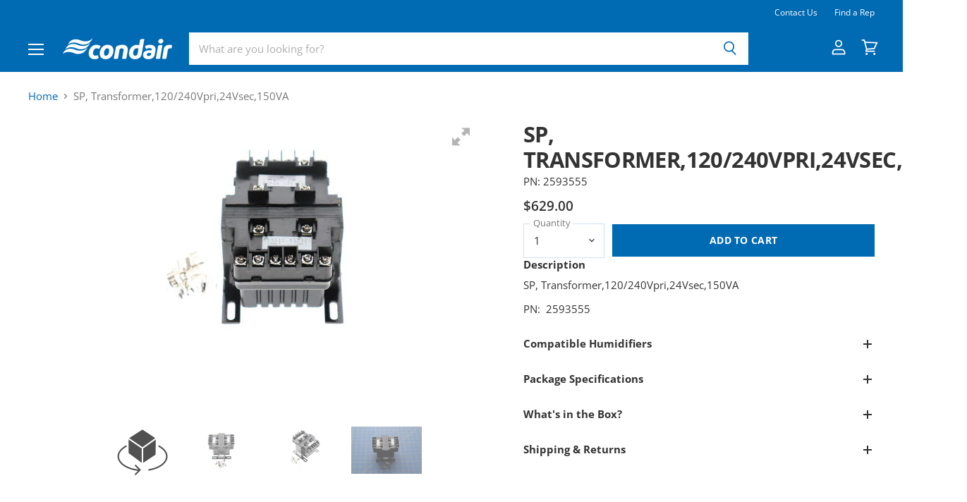

--- FILE ---
content_type: text/html; charset=utf-8
request_url: https://condairparts.com/products/sp-transformer-120-240vpri-24vsec-150va
body_size: 25932
content:
<!doctype html>
<html class="no-js no-touch" lang="en">
  <head>
    <!-- Google Tag Manager -->
    

    <script>(function(w,d,s,l,i){w[l]=w[l]||[];w[l].push({'gtm.start':
    new Date().getTime(),event:'gtm.js'});var f=d.getElementsByTagName(s)[0],
    j=d.createElement(s),dl=l!='dataLayer'?'&l='+l:'';j.async=true;j.src=
    'https://www.googletagmanager.com/gtm.js?id='+i+dl;f.parentNode.insertBefore(j,f);
    })(window,document,'script','dataLayer','GTM-TTND9KQ');</script>
    <!-- End Google Tag Manager -->
    
    <meta charset="utf-8">
    <meta http-equiv="x-ua-compatible" content="IE=edge">
    <meta name="format-detection" content="telephone=no">

    <link rel="preconnect" href="https://cdn.shopify.com" crossorigin>

    
    

    <title>SP, Transformer,120/240Vpri,24Vsec,150VA — Condair Parts US</title>

    
      <meta name="description" content="Description SP, Transformer,120/240Vpri,24Vsec,150VA PN:  2593555 Compatible Humidifiers Series: Package Specifications Length 6 inches Width 7 inches Height 6 inches Weight 6.102 lbs What&#39;s in the Box? SP, Transformer,120/240Vpri,24Vsec,150VA Shipping &amp;amp; Returns Warranty period for product returns is  90 days.">
    

    
  <link rel="shortcut icon" href="//condairparts.com/cdn/shop/files/apple-touch-icon-57x57_32x32.png?v=1613788584" type="image/png">


    
      <link rel="canonical" href="https://condairparts.com/products/sp-transformer-120-240vpri-24vsec-150va" />
    

    <meta name="viewport" content="width=device-width">

    
    















<meta property="og:site_name" content="Condair Parts US">
<meta property="og:url" content="https://condairparts.com/products/sp-transformer-120-240vpri-24vsec-150va">
<meta property="og:title" content="SP, Transformer,120/240Vpri,24Vsec,150VA">
<meta property="og:type" content="website">
<meta property="og:description" content="Description SP, Transformer,120/240Vpri,24Vsec,150VA PN:  2593555 Compatible Humidifiers Series: Package Specifications Length 6 inches Width 7 inches Height 6 inches Weight 6.102 lbs What&#39;s in the Box? SP, Transformer,120/240Vpri,24Vsec,150VA Shipping &amp;amp; Returns Warranty period for product returns is  90 days.">




    
    
    

    
    
    <meta
      property="og:image"
      content="https://condairparts.com/cdn/shop/products/img01_d095f577-64ef-49b7-9164-2a31d4e89063_1200x800.jpg?v=1702585165"
    />
    <meta
      property="og:image:secure_url"
      content="https://condairparts.com/cdn/shop/products/img01_d095f577-64ef-49b7-9164-2a31d4e89063_1200x800.jpg?v=1702585165"
    />
    <meta property="og:image:width" content="1200" />
    <meta property="og:image:height" content="800" />
    
    
    <meta property="og:image:alt" content="Social media image" />
  









  <meta name="twitter:site" content="@CondairUSACA">








<meta name="twitter:title" content="SP, Transformer,120/240Vpri,24Vsec,150VA">
<meta name="twitter:description" content="Description SP, Transformer,120/240Vpri,24Vsec,150VA PN:  2593555 Compatible Humidifiers Series: Package Specifications Length 6 inches Width 7 inches Height 6 inches Weight 6.102 lbs What&#39;s in the Box? SP, Transformer,120/240Vpri,24Vsec,150VA Shipping &amp;amp; Returns Warranty period for product returns is  90 days.">


    
    
    
      
      
      <meta name="twitter:card" content="summary_large_image">
    
    
    <meta
      property="twitter:image"
      content="https://condairparts.com/cdn/shop/products/img01_d095f577-64ef-49b7-9164-2a31d4e89063_1200x600_crop_center.jpg?v=1702585165"
    />
    <meta property="twitter:image:width" content="1200" />
    <meta property="twitter:image:height" content="600" />
    
    
    <meta property="twitter:image:alt" content="Social media image" />
  



    

    <link rel="preload" href="//condairparts.com/cdn/fonts/open_sans/opensans_n6.15aeff3c913c3fe570c19cdfeed14ce10d09fb08.woff2" as="font" crossorigin="anonymous">

    
      <link rel="preload" as="style" href="//condairparts.com/cdn/shop/t/95/assets/theme.scss.css?v=113610964063743533201765908343">
      <link rel="preload" as="style" href="//condairparts.com/cdn/shop/t/95/assets/theme-more.scss.css?v=66882557861133249821765908343">
    

    <script>window.performance && window.performance.mark && window.performance.mark('shopify.content_for_header.start');</script><meta id="shopify-digital-wallet" name="shopify-digital-wallet" content="/32397656197/digital_wallets/dialog">
<meta name="shopify-checkout-api-token" content="9cb509ec2c21b085268da73c07e55a3d">
<link rel="alternate" type="application/json+oembed" href="https://condairparts.com/products/sp-transformer-120-240vpri-24vsec-150va.oembed">
<script async="async" src="/checkouts/internal/preloads.js?locale=en-US"></script>
<link rel="preconnect" href="https://shop.app" crossorigin="anonymous">
<script async="async" src="https://shop.app/checkouts/internal/preloads.js?locale=en-US&shop_id=32397656197" crossorigin="anonymous"></script>
<script id="apple-pay-shop-capabilities" type="application/json">{"shopId":32397656197,"countryCode":"US","currencyCode":"USD","merchantCapabilities":["supports3DS"],"merchantId":"gid:\/\/shopify\/Shop\/32397656197","merchantName":"Condair Parts US","requiredBillingContactFields":["postalAddress","email"],"requiredShippingContactFields":["postalAddress","email"],"shippingType":"shipping","supportedNetworks":["visa","masterCard"],"total":{"type":"pending","label":"Condair Parts US","amount":"1.00"},"shopifyPaymentsEnabled":true,"supportsSubscriptions":true}</script>
<script id="shopify-features" type="application/json">{"accessToken":"9cb509ec2c21b085268da73c07e55a3d","betas":["rich-media-storefront-analytics"],"domain":"condairparts.com","predictiveSearch":true,"shopId":32397656197,"locale":"en"}</script>
<script>var Shopify = Shopify || {};
Shopify.shop = "condair-parts.myshopify.com";
Shopify.locale = "en";
Shopify.currency = {"active":"USD","rate":"1.0"};
Shopify.country = "US";
Shopify.theme = {"name":"Condair v1.7.0","id":129021968517,"schema_name":"Superstore","schema_version":"1.7.0","theme_store_id":null,"role":"main"};
Shopify.theme.handle = "null";
Shopify.theme.style = {"id":null,"handle":null};
Shopify.cdnHost = "condairparts.com/cdn";
Shopify.routes = Shopify.routes || {};
Shopify.routes.root = "/";</script>
<script type="module">!function(o){(o.Shopify=o.Shopify||{}).modules=!0}(window);</script>
<script>!function(o){function n(){var o=[];function n(){o.push(Array.prototype.slice.apply(arguments))}return n.q=o,n}var t=o.Shopify=o.Shopify||{};t.loadFeatures=n(),t.autoloadFeatures=n()}(window);</script>
<script>
  window.ShopifyPay = window.ShopifyPay || {};
  window.ShopifyPay.apiHost = "shop.app\/pay";
  window.ShopifyPay.redirectState = null;
</script>
<script id="shop-js-analytics" type="application/json">{"pageType":"product"}</script>
<script defer="defer" async type="module" src="//condairparts.com/cdn/shopifycloud/shop-js/modules/v2/client.init-shop-cart-sync_C5BV16lS.en.esm.js"></script>
<script defer="defer" async type="module" src="//condairparts.com/cdn/shopifycloud/shop-js/modules/v2/chunk.common_CygWptCX.esm.js"></script>
<script type="module">
  await import("//condairparts.com/cdn/shopifycloud/shop-js/modules/v2/client.init-shop-cart-sync_C5BV16lS.en.esm.js");
await import("//condairparts.com/cdn/shopifycloud/shop-js/modules/v2/chunk.common_CygWptCX.esm.js");

  window.Shopify.SignInWithShop?.initShopCartSync?.({"fedCMEnabled":true,"windoidEnabled":true});

</script>
<script>
  window.Shopify = window.Shopify || {};
  if (!window.Shopify.featureAssets) window.Shopify.featureAssets = {};
  window.Shopify.featureAssets['shop-js'] = {"shop-cart-sync":["modules/v2/client.shop-cart-sync_ZFArdW7E.en.esm.js","modules/v2/chunk.common_CygWptCX.esm.js"],"init-fed-cm":["modules/v2/client.init-fed-cm_CmiC4vf6.en.esm.js","modules/v2/chunk.common_CygWptCX.esm.js"],"shop-button":["modules/v2/client.shop-button_tlx5R9nI.en.esm.js","modules/v2/chunk.common_CygWptCX.esm.js"],"shop-cash-offers":["modules/v2/client.shop-cash-offers_DOA2yAJr.en.esm.js","modules/v2/chunk.common_CygWptCX.esm.js","modules/v2/chunk.modal_D71HUcav.esm.js"],"init-windoid":["modules/v2/client.init-windoid_sURxWdc1.en.esm.js","modules/v2/chunk.common_CygWptCX.esm.js"],"shop-toast-manager":["modules/v2/client.shop-toast-manager_ClPi3nE9.en.esm.js","modules/v2/chunk.common_CygWptCX.esm.js"],"init-shop-email-lookup-coordinator":["modules/v2/client.init-shop-email-lookup-coordinator_B8hsDcYM.en.esm.js","modules/v2/chunk.common_CygWptCX.esm.js"],"init-shop-cart-sync":["modules/v2/client.init-shop-cart-sync_C5BV16lS.en.esm.js","modules/v2/chunk.common_CygWptCX.esm.js"],"avatar":["modules/v2/client.avatar_BTnouDA3.en.esm.js"],"pay-button":["modules/v2/client.pay-button_FdsNuTd3.en.esm.js","modules/v2/chunk.common_CygWptCX.esm.js"],"init-customer-accounts":["modules/v2/client.init-customer-accounts_DxDtT_ad.en.esm.js","modules/v2/client.shop-login-button_C5VAVYt1.en.esm.js","modules/v2/chunk.common_CygWptCX.esm.js","modules/v2/chunk.modal_D71HUcav.esm.js"],"init-shop-for-new-customer-accounts":["modules/v2/client.init-shop-for-new-customer-accounts_ChsxoAhi.en.esm.js","modules/v2/client.shop-login-button_C5VAVYt1.en.esm.js","modules/v2/chunk.common_CygWptCX.esm.js","modules/v2/chunk.modal_D71HUcav.esm.js"],"shop-login-button":["modules/v2/client.shop-login-button_C5VAVYt1.en.esm.js","modules/v2/chunk.common_CygWptCX.esm.js","modules/v2/chunk.modal_D71HUcav.esm.js"],"init-customer-accounts-sign-up":["modules/v2/client.init-customer-accounts-sign-up_CPSyQ0Tj.en.esm.js","modules/v2/client.shop-login-button_C5VAVYt1.en.esm.js","modules/v2/chunk.common_CygWptCX.esm.js","modules/v2/chunk.modal_D71HUcav.esm.js"],"shop-follow-button":["modules/v2/client.shop-follow-button_Cva4Ekp9.en.esm.js","modules/v2/chunk.common_CygWptCX.esm.js","modules/v2/chunk.modal_D71HUcav.esm.js"],"checkout-modal":["modules/v2/client.checkout-modal_BPM8l0SH.en.esm.js","modules/v2/chunk.common_CygWptCX.esm.js","modules/v2/chunk.modal_D71HUcav.esm.js"],"lead-capture":["modules/v2/client.lead-capture_Bi8yE_yS.en.esm.js","modules/v2/chunk.common_CygWptCX.esm.js","modules/v2/chunk.modal_D71HUcav.esm.js"],"shop-login":["modules/v2/client.shop-login_D6lNrXab.en.esm.js","modules/v2/chunk.common_CygWptCX.esm.js","modules/v2/chunk.modal_D71HUcav.esm.js"],"payment-terms":["modules/v2/client.payment-terms_CZxnsJam.en.esm.js","modules/v2/chunk.common_CygWptCX.esm.js","modules/v2/chunk.modal_D71HUcav.esm.js"]};
</script>
<script>(function() {
  var isLoaded = false;
  function asyncLoad() {
    if (isLoaded) return;
    isLoaded = true;
    var urls = ["https:\/\/cdn.langshop.app\/buckets\/app\/libs\/storefront\/sdk.js?release=v2.8.0-patch1\u0026proxy_prefix=\/apps\/langshop\u0026shop=condair-parts.myshopify.com","https:\/\/cozycountryredirectiii.addons.business\/js\/eggbox\/5227\/script_5cb00c433b33c91abf3fe24054e89799.js?v=1\u0026sign=5cb00c433b33c91abf3fe24054e89799\u0026shop=condair-parts.myshopify.com"];
    for (var i = 0; i < urls.length; i++) {
      var s = document.createElement('script');
      s.type = 'text/javascript';
      s.async = true;
      s.src = urls[i];
      var x = document.getElementsByTagName('script')[0];
      x.parentNode.insertBefore(s, x);
    }
  };
  if(window.attachEvent) {
    window.attachEvent('onload', asyncLoad);
  } else {
    window.addEventListener('load', asyncLoad, false);
  }
})();</script>
<script id="__st">var __st={"a":32397656197,"offset":-18000,"reqid":"602b169c-e564-48d0-b0cf-ab7f7ebf723e-1768692278","pageurl":"condairparts.com\/products\/sp-transformer-120-240vpri-24vsec-150va","u":"88115b5d1e99","p":"product","rtyp":"product","rid":6825819046021};</script>
<script>window.ShopifyPaypalV4VisibilityTracking = true;</script>
<script id="captcha-bootstrap">!function(){'use strict';const t='contact',e='account',n='new_comment',o=[[t,t],['blogs',n],['comments',n],[t,'customer']],c=[[e,'customer_login'],[e,'guest_login'],[e,'recover_customer_password'],[e,'create_customer']],r=t=>t.map((([t,e])=>`form[action*='/${t}']:not([data-nocaptcha='true']) input[name='form_type'][value='${e}']`)).join(','),a=t=>()=>t?[...document.querySelectorAll(t)].map((t=>t.form)):[];function s(){const t=[...o],e=r(t);return a(e)}const i='password',u='form_key',d=['recaptcha-v3-token','g-recaptcha-response','h-captcha-response',i],f=()=>{try{return window.sessionStorage}catch{return}},m='__shopify_v',_=t=>t.elements[u];function p(t,e,n=!1){try{const o=window.sessionStorage,c=JSON.parse(o.getItem(e)),{data:r}=function(t){const{data:e,action:n}=t;return t[m]||n?{data:e,action:n}:{data:t,action:n}}(c);for(const[e,n]of Object.entries(r))t.elements[e]&&(t.elements[e].value=n);n&&o.removeItem(e)}catch(o){console.error('form repopulation failed',{error:o})}}const l='form_type',E='cptcha';function T(t){t.dataset[E]=!0}const w=window,h=w.document,L='Shopify',v='ce_forms',y='captcha';let A=!1;((t,e)=>{const n=(g='f06e6c50-85a8-45c8-87d0-21a2b65856fe',I='https://cdn.shopify.com/shopifycloud/storefront-forms-hcaptcha/ce_storefront_forms_captcha_hcaptcha.v1.5.2.iife.js',D={infoText:'Protected by hCaptcha',privacyText:'Privacy',termsText:'Terms'},(t,e,n)=>{const o=w[L][v],c=o.bindForm;if(c)return c(t,g,e,D).then(n);var r;o.q.push([[t,g,e,D],n]),r=I,A||(h.body.append(Object.assign(h.createElement('script'),{id:'captcha-provider',async:!0,src:r})),A=!0)});var g,I,D;w[L]=w[L]||{},w[L][v]=w[L][v]||{},w[L][v].q=[],w[L][y]=w[L][y]||{},w[L][y].protect=function(t,e){n(t,void 0,e),T(t)},Object.freeze(w[L][y]),function(t,e,n,w,h,L){const[v,y,A,g]=function(t,e,n){const i=e?o:[],u=t?c:[],d=[...i,...u],f=r(d),m=r(i),_=r(d.filter((([t,e])=>n.includes(e))));return[a(f),a(m),a(_),s()]}(w,h,L),I=t=>{const e=t.target;return e instanceof HTMLFormElement?e:e&&e.form},D=t=>v().includes(t);t.addEventListener('submit',(t=>{const e=I(t);if(!e)return;const n=D(e)&&!e.dataset.hcaptchaBound&&!e.dataset.recaptchaBound,o=_(e),c=g().includes(e)&&(!o||!o.value);(n||c)&&t.preventDefault(),c&&!n&&(function(t){try{if(!f())return;!function(t){const e=f();if(!e)return;const n=_(t);if(!n)return;const o=n.value;o&&e.removeItem(o)}(t);const e=Array.from(Array(32),(()=>Math.random().toString(36)[2])).join('');!function(t,e){_(t)||t.append(Object.assign(document.createElement('input'),{type:'hidden',name:u})),t.elements[u].value=e}(t,e),function(t,e){const n=f();if(!n)return;const o=[...t.querySelectorAll(`input[type='${i}']`)].map((({name:t})=>t)),c=[...d,...o],r={};for(const[a,s]of new FormData(t).entries())c.includes(a)||(r[a]=s);n.setItem(e,JSON.stringify({[m]:1,action:t.action,data:r}))}(t,e)}catch(e){console.error('failed to persist form',e)}}(e),e.submit())}));const S=(t,e)=>{t&&!t.dataset[E]&&(n(t,e.some((e=>e===t))),T(t))};for(const o of['focusin','change'])t.addEventListener(o,(t=>{const e=I(t);D(e)&&S(e,y())}));const B=e.get('form_key'),M=e.get(l),P=B&&M;t.addEventListener('DOMContentLoaded',(()=>{const t=y();if(P)for(const e of t)e.elements[l].value===M&&p(e,B);[...new Set([...A(),...v().filter((t=>'true'===t.dataset.shopifyCaptcha))])].forEach((e=>S(e,t)))}))}(h,new URLSearchParams(w.location.search),n,t,e,['guest_login'])})(!0,!0)}();</script>
<script integrity="sha256-4kQ18oKyAcykRKYeNunJcIwy7WH5gtpwJnB7kiuLZ1E=" data-source-attribution="shopify.loadfeatures" defer="defer" src="//condairparts.com/cdn/shopifycloud/storefront/assets/storefront/load_feature-a0a9edcb.js" crossorigin="anonymous"></script>
<script crossorigin="anonymous" defer="defer" src="//condairparts.com/cdn/shopifycloud/storefront/assets/shopify_pay/storefront-65b4c6d7.js?v=20250812"></script>
<script data-source-attribution="shopify.dynamic_checkout.dynamic.init">var Shopify=Shopify||{};Shopify.PaymentButton=Shopify.PaymentButton||{isStorefrontPortableWallets:!0,init:function(){window.Shopify.PaymentButton.init=function(){};var t=document.createElement("script");t.src="https://condairparts.com/cdn/shopifycloud/portable-wallets/latest/portable-wallets.en.js",t.type="module",document.head.appendChild(t)}};
</script>
<script data-source-attribution="shopify.dynamic_checkout.buyer_consent">
  function portableWalletsHideBuyerConsent(e){var t=document.getElementById("shopify-buyer-consent"),n=document.getElementById("shopify-subscription-policy-button");t&&n&&(t.classList.add("hidden"),t.setAttribute("aria-hidden","true"),n.removeEventListener("click",e))}function portableWalletsShowBuyerConsent(e){var t=document.getElementById("shopify-buyer-consent"),n=document.getElementById("shopify-subscription-policy-button");t&&n&&(t.classList.remove("hidden"),t.removeAttribute("aria-hidden"),n.addEventListener("click",e))}window.Shopify?.PaymentButton&&(window.Shopify.PaymentButton.hideBuyerConsent=portableWalletsHideBuyerConsent,window.Shopify.PaymentButton.showBuyerConsent=portableWalletsShowBuyerConsent);
</script>
<script data-source-attribution="shopify.dynamic_checkout.cart.bootstrap">document.addEventListener("DOMContentLoaded",(function(){function t(){return document.querySelector("shopify-accelerated-checkout-cart, shopify-accelerated-checkout")}if(t())Shopify.PaymentButton.init();else{new MutationObserver((function(e,n){t()&&(Shopify.PaymentButton.init(),n.disconnect())})).observe(document.body,{childList:!0,subtree:!0})}}));
</script>
<link id="shopify-accelerated-checkout-styles" rel="stylesheet" media="screen" href="https://condairparts.com/cdn/shopifycloud/portable-wallets/latest/accelerated-checkout-backwards-compat.css" crossorigin="anonymous">
<style id="shopify-accelerated-checkout-cart">
        #shopify-buyer-consent {
  margin-top: 1em;
  display: inline-block;
  width: 100%;
}

#shopify-buyer-consent.hidden {
  display: none;
}

#shopify-subscription-policy-button {
  background: none;
  border: none;
  padding: 0;
  text-decoration: underline;
  font-size: inherit;
  cursor: pointer;
}

#shopify-subscription-policy-button::before {
  box-shadow: none;
}

      </style>

<script>window.performance && window.performance.mark && window.performance.mark('shopify.content_for_header.end');</script>

    <script> 
      document.documentElement.className=document.documentElement.className.replace(/\bno-js\b/,'js');
      if(window.Shopify&&window.Shopify.designMode)document.documentElement.className+=' in-theme-editor';
      if(('ontouchstart' in window)||window.DocumentTouch&&document instanceof DocumentTouch)document.documentElement.className=document.documentElement.className.replace(/\bno-touch\b/,'has-touch');
    </script>

    <script src="//condairparts.com/cdn/shop/t/95/assets/api.js?v=46720568759306976631765908343"></script>

    
      <link href="//condairparts.com/cdn/shop/t/95/assets/theme.scss.css?v=113610964063743533201765908343" rel="stylesheet" type="text/css" media="all" />
      <link href="//condairparts.com/cdn/shop/t/95/assets/theme-more.scss.css?v=66882557861133249821765908343" rel="stylesheet" type="text/css" media="all" />
    

    

    

    
    <script>
      window.Theme = window.Theme || {};
      window.Theme.routes = {
        "root_url": "/",
        "account_url": "/account",
        "account_login_url": "/account/login",
        "account_logout_url": "/account/logout",
        "account_register_url": "/account/register",
        "account_addresses_url": "/account/addresses",
        "collections_url": "/collections",
        "all_products_collection_url": "/collections/all",
        "search_url": "/search",
        "cart_url": "/cart",
        "cart_add_url": "/cart/add",
        "cart_change_url": "/cart/change",
        "cart_clear_url": "/cart/clear",
        "product_recommendations_url": "/recommendations/products"
      };
      window.Theme.customer_type = null;
      window.Theme.discounts = {
        "contractor": "5",
        "agent": "41",
        "oem": "41",
        "wholesale": "41",
        "enable_alt_multiplier_discount": true,
        "enable_alt_cont_discount": true,
        "alt_cont_discount_tag": "contractors-get-20",
        "alt_cont_discount_amount": "20"
      };
    </script>

    <script src="//condairparts.com/cdn/shop/t/95/assets/find-a-rep.js?v=142573387846339501881765908343" defer></script>
  
	<script src="//condairparts.com/cdn/shop/t/95/assets/magic360.js?v=25530897610311059251765908343" type="text/javascript"></script>
<link href="//condairparts.com/cdn/shop/t/95/assets/magic360.css?v=72321500022873302581765908343" rel="stylesheet" type="text/css" media="all" />
<link href="//condairparts.com/cdn/shop/t/95/assets/magic360.additional.css?v=63382264266476338541765908343" rel="stylesheet" type="text/css" media="all" />

<script type="text/javascript">
  Magic360.options = {
    'autospin-direction': 'clockwise',
    'columns': 16,
    'rows': 1,
    'magnify': true,
    'magnifier-width': '60%',
    'magnifier-shape': 'inner',
    'fullscreen': true,
    'spin': 'drag',
    'speed': 50,
    'mousewheel-step': 1,
    'autospin-speed': 4000,
    'smoothing': true,
    'autospin': 'once',
    'autospin-start': 'load,hover',
    'autospin-stop': 'click',
    'initialize-on': 'load',
    'start-column': 1,
    'start-row': 'auto',
    'loop-column': true,
    'loop-row': false,
    'reverse-column': false,
    'reverse-row': false,
    'column-increment': 1,
    'row-increment': 1,
    'hint': true
  }
  Magic360.lang = {
    'loading-text': 'Loading...',
    'fullscreen-loading-text': 'Loading large spin...',
    'hint-text': 'Drag to spin',
    'mobile-hint-text': 'Swipe to spin'
  }
</script>

  
<!-- Facebook Pixel Code -->
<script>
!function(f,b,e,v,n,t,s)
{if(f.fbq)return;n=f.fbq=function(){n.callMethod?
n.callMethod.apply(n,arguments):n.queue.push(arguments)};
if(!f._fbq)f._fbq=n;n.push=n;n.loaded=!0;n.version='2.0';
n.queue=[];t=b.createElement(e);t.async=!0;
t.src=v;s=b.getElementsByTagName(e)[0];
s.parentNode.insertBefore(t,s)}(window, document,'script',
'https://connect.facebook.net/en_US/fbevents.js');
fbq('init', '221911005909567');
fbq('track', 'PageView');
</script>
<noscript><img height="1" width="1" style="display:none"
src="https://www.facebook.com/tr?id=221911005909567&ev=PageView&noscript=1"
/></noscript>
<!-- End Facebook Pixel Code --><script> 
    window.customerLoggedIn = false; 
    
    window.wholesaleCustomerLoggedIn = false; 
  </script>
<link href="https://monorail-edge.shopifysvc.com" rel="dns-prefetch">
<script>(function(){if ("sendBeacon" in navigator && "performance" in window) {try {var session_token_from_headers = performance.getEntriesByType('navigation')[0].serverTiming.find(x => x.name == '_s').description;} catch {var session_token_from_headers = undefined;}var session_cookie_matches = document.cookie.match(/_shopify_s=([^;]*)/);var session_token_from_cookie = session_cookie_matches && session_cookie_matches.length === 2 ? session_cookie_matches[1] : "";var session_token = session_token_from_headers || session_token_from_cookie || "";function handle_abandonment_event(e) {var entries = performance.getEntries().filter(function(entry) {return /monorail-edge.shopifysvc.com/.test(entry.name);});if (!window.abandonment_tracked && entries.length === 0) {window.abandonment_tracked = true;var currentMs = Date.now();var navigation_start = performance.timing.navigationStart;var payload = {shop_id: 32397656197,url: window.location.href,navigation_start,duration: currentMs - navigation_start,session_token,page_type: "product"};window.navigator.sendBeacon("https://monorail-edge.shopifysvc.com/v1/produce", JSON.stringify({schema_id: "online_store_buyer_site_abandonment/1.1",payload: payload,metadata: {event_created_at_ms: currentMs,event_sent_at_ms: currentMs}}));}}window.addEventListener('pagehide', handle_abandonment_event);}}());</script>
<script id="web-pixels-manager-setup">(function e(e,d,r,n,o){if(void 0===o&&(o={}),!Boolean(null===(a=null===(i=window.Shopify)||void 0===i?void 0:i.analytics)||void 0===a?void 0:a.replayQueue)){var i,a;window.Shopify=window.Shopify||{};var t=window.Shopify;t.analytics=t.analytics||{};var s=t.analytics;s.replayQueue=[],s.publish=function(e,d,r){return s.replayQueue.push([e,d,r]),!0};try{self.performance.mark("wpm:start")}catch(e){}var l=function(){var e={modern:/Edge?\/(1{2}[4-9]|1[2-9]\d|[2-9]\d{2}|\d{4,})\.\d+(\.\d+|)|Firefox\/(1{2}[4-9]|1[2-9]\d|[2-9]\d{2}|\d{4,})\.\d+(\.\d+|)|Chrom(ium|e)\/(9{2}|\d{3,})\.\d+(\.\d+|)|(Maci|X1{2}).+ Version\/(15\.\d+|(1[6-9]|[2-9]\d|\d{3,})\.\d+)([,.]\d+|)( \(\w+\)|)( Mobile\/\w+|) Safari\/|Chrome.+OPR\/(9{2}|\d{3,})\.\d+\.\d+|(CPU[ +]OS|iPhone[ +]OS|CPU[ +]iPhone|CPU IPhone OS|CPU iPad OS)[ +]+(15[._]\d+|(1[6-9]|[2-9]\d|\d{3,})[._]\d+)([._]\d+|)|Android:?[ /-](13[3-9]|1[4-9]\d|[2-9]\d{2}|\d{4,})(\.\d+|)(\.\d+|)|Android.+Firefox\/(13[5-9]|1[4-9]\d|[2-9]\d{2}|\d{4,})\.\d+(\.\d+|)|Android.+Chrom(ium|e)\/(13[3-9]|1[4-9]\d|[2-9]\d{2}|\d{4,})\.\d+(\.\d+|)|SamsungBrowser\/([2-9]\d|\d{3,})\.\d+/,legacy:/Edge?\/(1[6-9]|[2-9]\d|\d{3,})\.\d+(\.\d+|)|Firefox\/(5[4-9]|[6-9]\d|\d{3,})\.\d+(\.\d+|)|Chrom(ium|e)\/(5[1-9]|[6-9]\d|\d{3,})\.\d+(\.\d+|)([\d.]+$|.*Safari\/(?![\d.]+ Edge\/[\d.]+$))|(Maci|X1{2}).+ Version\/(10\.\d+|(1[1-9]|[2-9]\d|\d{3,})\.\d+)([,.]\d+|)( \(\w+\)|)( Mobile\/\w+|) Safari\/|Chrome.+OPR\/(3[89]|[4-9]\d|\d{3,})\.\d+\.\d+|(CPU[ +]OS|iPhone[ +]OS|CPU[ +]iPhone|CPU IPhone OS|CPU iPad OS)[ +]+(10[._]\d+|(1[1-9]|[2-9]\d|\d{3,})[._]\d+)([._]\d+|)|Android:?[ /-](13[3-9]|1[4-9]\d|[2-9]\d{2}|\d{4,})(\.\d+|)(\.\d+|)|Mobile Safari.+OPR\/([89]\d|\d{3,})\.\d+\.\d+|Android.+Firefox\/(13[5-9]|1[4-9]\d|[2-9]\d{2}|\d{4,})\.\d+(\.\d+|)|Android.+Chrom(ium|e)\/(13[3-9]|1[4-9]\d|[2-9]\d{2}|\d{4,})\.\d+(\.\d+|)|Android.+(UC? ?Browser|UCWEB|U3)[ /]?(15\.([5-9]|\d{2,})|(1[6-9]|[2-9]\d|\d{3,})\.\d+)\.\d+|SamsungBrowser\/(5\.\d+|([6-9]|\d{2,})\.\d+)|Android.+MQ{2}Browser\/(14(\.(9|\d{2,})|)|(1[5-9]|[2-9]\d|\d{3,})(\.\d+|))(\.\d+|)|K[Aa][Ii]OS\/(3\.\d+|([4-9]|\d{2,})\.\d+)(\.\d+|)/},d=e.modern,r=e.legacy,n=navigator.userAgent;return n.match(d)?"modern":n.match(r)?"legacy":"unknown"}(),u="modern"===l?"modern":"legacy",c=(null!=n?n:{modern:"",legacy:""})[u],f=function(e){return[e.baseUrl,"/wpm","/b",e.hashVersion,"modern"===e.buildTarget?"m":"l",".js"].join("")}({baseUrl:d,hashVersion:r,buildTarget:u}),m=function(e){var d=e.version,r=e.bundleTarget,n=e.surface,o=e.pageUrl,i=e.monorailEndpoint;return{emit:function(e){var a=e.status,t=e.errorMsg,s=(new Date).getTime(),l=JSON.stringify({metadata:{event_sent_at_ms:s},events:[{schema_id:"web_pixels_manager_load/3.1",payload:{version:d,bundle_target:r,page_url:o,status:a,surface:n,error_msg:t},metadata:{event_created_at_ms:s}}]});if(!i)return console&&console.warn&&console.warn("[Web Pixels Manager] No Monorail endpoint provided, skipping logging."),!1;try{return self.navigator.sendBeacon.bind(self.navigator)(i,l)}catch(e){}var u=new XMLHttpRequest;try{return u.open("POST",i,!0),u.setRequestHeader("Content-Type","text/plain"),u.send(l),!0}catch(e){return console&&console.warn&&console.warn("[Web Pixels Manager] Got an unhandled error while logging to Monorail."),!1}}}}({version:r,bundleTarget:l,surface:e.surface,pageUrl:self.location.href,monorailEndpoint:e.monorailEndpoint});try{o.browserTarget=l,function(e){var d=e.src,r=e.async,n=void 0===r||r,o=e.onload,i=e.onerror,a=e.sri,t=e.scriptDataAttributes,s=void 0===t?{}:t,l=document.createElement("script"),u=document.querySelector("head"),c=document.querySelector("body");if(l.async=n,l.src=d,a&&(l.integrity=a,l.crossOrigin="anonymous"),s)for(var f in s)if(Object.prototype.hasOwnProperty.call(s,f))try{l.dataset[f]=s[f]}catch(e){}if(o&&l.addEventListener("load",o),i&&l.addEventListener("error",i),u)u.appendChild(l);else{if(!c)throw new Error("Did not find a head or body element to append the script");c.appendChild(l)}}({src:f,async:!0,onload:function(){if(!function(){var e,d;return Boolean(null===(d=null===(e=window.Shopify)||void 0===e?void 0:e.analytics)||void 0===d?void 0:d.initialized)}()){var d=window.webPixelsManager.init(e)||void 0;if(d){var r=window.Shopify.analytics;r.replayQueue.forEach((function(e){var r=e[0],n=e[1],o=e[2];d.publishCustomEvent(r,n,o)})),r.replayQueue=[],r.publish=d.publishCustomEvent,r.visitor=d.visitor,r.initialized=!0}}},onerror:function(){return m.emit({status:"failed",errorMsg:"".concat(f," has failed to load")})},sri:function(e){var d=/^sha384-[A-Za-z0-9+/=]+$/;return"string"==typeof e&&d.test(e)}(c)?c:"",scriptDataAttributes:o}),m.emit({status:"loading"})}catch(e){m.emit({status:"failed",errorMsg:(null==e?void 0:e.message)||"Unknown error"})}}})({shopId: 32397656197,storefrontBaseUrl: "https://condairparts.com",extensionsBaseUrl: "https://extensions.shopifycdn.com/cdn/shopifycloud/web-pixels-manager",monorailEndpoint: "https://monorail-edge.shopifysvc.com/unstable/produce_batch",surface: "storefront-renderer",enabledBetaFlags: ["2dca8a86"],webPixelsConfigList: [{"id":"232226949","configuration":"{\"config\":\"{\\\"google_tag_ids\\\":[\\\"G-CK9GJTGV2Z\\\",\\\"AW-1041076020\\\"],\\\"gtag_events\\\":[{\\\"type\\\":\\\"search\\\",\\\"action_label\\\":[\\\"G-CK9GJTGV2Z\\\",\\\"AW-1041076020\\\"]},{\\\"type\\\":\\\"begin_checkout\\\",\\\"action_label\\\":[\\\"G-CK9GJTGV2Z\\\",\\\"AW-1041076020\\\"]},{\\\"type\\\":\\\"view_item\\\",\\\"action_label\\\":[\\\"G-CK9GJTGV2Z\\\",\\\"AW-1041076020\\\"]},{\\\"type\\\":\\\"purchase\\\",\\\"action_label\\\":[\\\"G-CK9GJTGV2Z\\\",\\\"AW-1041076020\\\"]},{\\\"type\\\":\\\"page_view\\\",\\\"action_label\\\":[\\\"G-CK9GJTGV2Z\\\",\\\"AW-1041076020\\\"]},{\\\"type\\\":\\\"add_payment_info\\\",\\\"action_label\\\":[\\\"G-CK9GJTGV2Z\\\",\\\"AW-1041076020\\\"]},{\\\"type\\\":\\\"add_to_cart\\\",\\\"action_label\\\":[\\\"G-CK9GJTGV2Z\\\",\\\"AW-1041076020\\\"]}],\\\"enable_monitoring_mode\\\":false}\"}","eventPayloadVersion":"v1","runtimeContext":"OPEN","scriptVersion":"b2a88bafab3e21179ed38636efcd8a93","type":"APP","apiClientId":1780363,"privacyPurposes":[],"dataSharingAdjustments":{"protectedCustomerApprovalScopes":["read_customer_address","read_customer_email","read_customer_name","read_customer_personal_data","read_customer_phone"]}},{"id":"50364549","eventPayloadVersion":"v1","runtimeContext":"LAX","scriptVersion":"1","type":"CUSTOM","privacyPurposes":["ANALYTICS"],"name":"Google Analytics tag (migrated)"},{"id":"shopify-app-pixel","configuration":"{}","eventPayloadVersion":"v1","runtimeContext":"STRICT","scriptVersion":"0450","apiClientId":"shopify-pixel","type":"APP","privacyPurposes":["ANALYTICS","MARKETING"]},{"id":"shopify-custom-pixel","eventPayloadVersion":"v1","runtimeContext":"LAX","scriptVersion":"0450","apiClientId":"shopify-pixel","type":"CUSTOM","privacyPurposes":["ANALYTICS","MARKETING"]}],isMerchantRequest: false,initData: {"shop":{"name":"Condair Parts US","paymentSettings":{"currencyCode":"USD"},"myshopifyDomain":"condair-parts.myshopify.com","countryCode":"US","storefrontUrl":"https:\/\/condairparts.com"},"customer":null,"cart":null,"checkout":null,"productVariants":[{"price":{"amount":629.0,"currencyCode":"USD"},"product":{"title":"SP, Transformer,120\/240Vpri,24Vsec,150VA","vendor":"Condair Parts US","id":"6825819046021","untranslatedTitle":"SP, Transformer,120\/240Vpri,24Vsec,150VA","url":"\/products\/sp-transformer-120-240vpri-24vsec-150va","type":""},"id":"40218478805125","image":{"src":"\/\/condairparts.com\/cdn\/shop\/products\/img01_d095f577-64ef-49b7-9164-2a31d4e89063.jpg?v=1702585165"},"sku":"2593555","title":"Default Title","untranslatedTitle":"Default Title"}],"purchasingCompany":null},},"https://condairparts.com/cdn","fcfee988w5aeb613cpc8e4bc33m6693e112",{"modern":"","legacy":""},{"shopId":"32397656197","storefrontBaseUrl":"https:\/\/condairparts.com","extensionBaseUrl":"https:\/\/extensions.shopifycdn.com\/cdn\/shopifycloud\/web-pixels-manager","surface":"storefront-renderer","enabledBetaFlags":"[\"2dca8a86\"]","isMerchantRequest":"false","hashVersion":"fcfee988w5aeb613cpc8e4bc33m6693e112","publish":"custom","events":"[[\"page_viewed\",{}],[\"product_viewed\",{\"productVariant\":{\"price\":{\"amount\":629.0,\"currencyCode\":\"USD\"},\"product\":{\"title\":\"SP, Transformer,120\/240Vpri,24Vsec,150VA\",\"vendor\":\"Condair Parts US\",\"id\":\"6825819046021\",\"untranslatedTitle\":\"SP, Transformer,120\/240Vpri,24Vsec,150VA\",\"url\":\"\/products\/sp-transformer-120-240vpri-24vsec-150va\",\"type\":\"\"},\"id\":\"40218478805125\",\"image\":{\"src\":\"\/\/condairparts.com\/cdn\/shop\/products\/img01_d095f577-64ef-49b7-9164-2a31d4e89063.jpg?v=1702585165\"},\"sku\":\"2593555\",\"title\":\"Default Title\",\"untranslatedTitle\":\"Default Title\"}}]]"});</script><script>
  window.ShopifyAnalytics = window.ShopifyAnalytics || {};
  window.ShopifyAnalytics.meta = window.ShopifyAnalytics.meta || {};
  window.ShopifyAnalytics.meta.currency = 'USD';
  var meta = {"product":{"id":6825819046021,"gid":"gid:\/\/shopify\/Product\/6825819046021","vendor":"Condair Parts US","type":"","handle":"sp-transformer-120-240vpri-24vsec-150va","variants":[{"id":40218478805125,"price":62900,"name":"SP, Transformer,120\/240Vpri,24Vsec,150VA","public_title":null,"sku":"2593555"}],"remote":false},"page":{"pageType":"product","resourceType":"product","resourceId":6825819046021,"requestId":"602b169c-e564-48d0-b0cf-ab7f7ebf723e-1768692278"}};
  for (var attr in meta) {
    window.ShopifyAnalytics.meta[attr] = meta[attr];
  }
</script>
<script class="analytics">
  (function () {
    var customDocumentWrite = function(content) {
      var jquery = null;

      if (window.jQuery) {
        jquery = window.jQuery;
      } else if (window.Checkout && window.Checkout.$) {
        jquery = window.Checkout.$;
      }

      if (jquery) {
        jquery('body').append(content);
      }
    };

    var hasLoggedConversion = function(token) {
      if (token) {
        return document.cookie.indexOf('loggedConversion=' + token) !== -1;
      }
      return false;
    }

    var setCookieIfConversion = function(token) {
      if (token) {
        var twoMonthsFromNow = new Date(Date.now());
        twoMonthsFromNow.setMonth(twoMonthsFromNow.getMonth() + 2);

        document.cookie = 'loggedConversion=' + token + '; expires=' + twoMonthsFromNow;
      }
    }

    var trekkie = window.ShopifyAnalytics.lib = window.trekkie = window.trekkie || [];
    if (trekkie.integrations) {
      return;
    }
    trekkie.methods = [
      'identify',
      'page',
      'ready',
      'track',
      'trackForm',
      'trackLink'
    ];
    trekkie.factory = function(method) {
      return function() {
        var args = Array.prototype.slice.call(arguments);
        args.unshift(method);
        trekkie.push(args);
        return trekkie;
      };
    };
    for (var i = 0; i < trekkie.methods.length; i++) {
      var key = trekkie.methods[i];
      trekkie[key] = trekkie.factory(key);
    }
    trekkie.load = function(config) {
      trekkie.config = config || {};
      trekkie.config.initialDocumentCookie = document.cookie;
      var first = document.getElementsByTagName('script')[0];
      var script = document.createElement('script');
      script.type = 'text/javascript';
      script.onerror = function(e) {
        var scriptFallback = document.createElement('script');
        scriptFallback.type = 'text/javascript';
        scriptFallback.onerror = function(error) {
                var Monorail = {
      produce: function produce(monorailDomain, schemaId, payload) {
        var currentMs = new Date().getTime();
        var event = {
          schema_id: schemaId,
          payload: payload,
          metadata: {
            event_created_at_ms: currentMs,
            event_sent_at_ms: currentMs
          }
        };
        return Monorail.sendRequest("https://" + monorailDomain + "/v1/produce", JSON.stringify(event));
      },
      sendRequest: function sendRequest(endpointUrl, payload) {
        // Try the sendBeacon API
        if (window && window.navigator && typeof window.navigator.sendBeacon === 'function' && typeof window.Blob === 'function' && !Monorail.isIos12()) {
          var blobData = new window.Blob([payload], {
            type: 'text/plain'
          });

          if (window.navigator.sendBeacon(endpointUrl, blobData)) {
            return true;
          } // sendBeacon was not successful

        } // XHR beacon

        var xhr = new XMLHttpRequest();

        try {
          xhr.open('POST', endpointUrl);
          xhr.setRequestHeader('Content-Type', 'text/plain');
          xhr.send(payload);
        } catch (e) {
          console.log(e);
        }

        return false;
      },
      isIos12: function isIos12() {
        return window.navigator.userAgent.lastIndexOf('iPhone; CPU iPhone OS 12_') !== -1 || window.navigator.userAgent.lastIndexOf('iPad; CPU OS 12_') !== -1;
      }
    };
    Monorail.produce('monorail-edge.shopifysvc.com',
      'trekkie_storefront_load_errors/1.1',
      {shop_id: 32397656197,
      theme_id: 129021968517,
      app_name: "storefront",
      context_url: window.location.href,
      source_url: "//condairparts.com/cdn/s/trekkie.storefront.cd680fe47e6c39ca5d5df5f0a32d569bc48c0f27.min.js"});

        };
        scriptFallback.async = true;
        scriptFallback.src = '//condairparts.com/cdn/s/trekkie.storefront.cd680fe47e6c39ca5d5df5f0a32d569bc48c0f27.min.js';
        first.parentNode.insertBefore(scriptFallback, first);
      };
      script.async = true;
      script.src = '//condairparts.com/cdn/s/trekkie.storefront.cd680fe47e6c39ca5d5df5f0a32d569bc48c0f27.min.js';
      first.parentNode.insertBefore(script, first);
    };
    trekkie.load(
      {"Trekkie":{"appName":"storefront","development":false,"defaultAttributes":{"shopId":32397656197,"isMerchantRequest":null,"themeId":129021968517,"themeCityHash":"12146681921097777164","contentLanguage":"en","currency":"USD"},"isServerSideCookieWritingEnabled":true,"monorailRegion":"shop_domain","enabledBetaFlags":["65f19447"]},"Session Attribution":{},"S2S":{"facebookCapiEnabled":false,"source":"trekkie-storefront-renderer","apiClientId":580111}}
    );

    var loaded = false;
    trekkie.ready(function() {
      if (loaded) return;
      loaded = true;

      window.ShopifyAnalytics.lib = window.trekkie;

      var originalDocumentWrite = document.write;
      document.write = customDocumentWrite;
      try { window.ShopifyAnalytics.merchantGoogleAnalytics.call(this); } catch(error) {};
      document.write = originalDocumentWrite;

      window.ShopifyAnalytics.lib.page(null,{"pageType":"product","resourceType":"product","resourceId":6825819046021,"requestId":"602b169c-e564-48d0-b0cf-ab7f7ebf723e-1768692278","shopifyEmitted":true});

      var match = window.location.pathname.match(/checkouts\/(.+)\/(thank_you|post_purchase)/)
      var token = match? match[1]: undefined;
      if (!hasLoggedConversion(token)) {
        setCookieIfConversion(token);
        window.ShopifyAnalytics.lib.track("Viewed Product",{"currency":"USD","variantId":40218478805125,"productId":6825819046021,"productGid":"gid:\/\/shopify\/Product\/6825819046021","name":"SP, Transformer,120\/240Vpri,24Vsec,150VA","price":"629.00","sku":"2593555","brand":"Condair Parts US","variant":null,"category":"","nonInteraction":true,"remote":false},undefined,undefined,{"shopifyEmitted":true});
      window.ShopifyAnalytics.lib.track("monorail:\/\/trekkie_storefront_viewed_product\/1.1",{"currency":"USD","variantId":40218478805125,"productId":6825819046021,"productGid":"gid:\/\/shopify\/Product\/6825819046021","name":"SP, Transformer,120\/240Vpri,24Vsec,150VA","price":"629.00","sku":"2593555","brand":"Condair Parts US","variant":null,"category":"","nonInteraction":true,"remote":false,"referer":"https:\/\/condairparts.com\/products\/sp-transformer-120-240vpri-24vsec-150va"});
      }
    });


        var eventsListenerScript = document.createElement('script');
        eventsListenerScript.async = true;
        eventsListenerScript.src = "//condairparts.com/cdn/shopifycloud/storefront/assets/shop_events_listener-3da45d37.js";
        document.getElementsByTagName('head')[0].appendChild(eventsListenerScript);

})();</script>
  <script>
  if (!window.ga || (window.ga && typeof window.ga !== 'function')) {
    window.ga = function ga() {
      (window.ga.q = window.ga.q || []).push(arguments);
      if (window.Shopify && window.Shopify.analytics && typeof window.Shopify.analytics.publish === 'function') {
        window.Shopify.analytics.publish("ga_stub_called", {}, {sendTo: "google_osp_migration"});
      }
      console.error("Shopify's Google Analytics stub called with:", Array.from(arguments), "\nSee https://help.shopify.com/manual/promoting-marketing/pixels/pixel-migration#google for more information.");
    };
    if (window.Shopify && window.Shopify.analytics && typeof window.Shopify.analytics.publish === 'function') {
      window.Shopify.analytics.publish("ga_stub_initialized", {}, {sendTo: "google_osp_migration"});
    }
  }
</script>
<script
  defer
  src="https://condairparts.com/cdn/shopifycloud/perf-kit/shopify-perf-kit-3.0.4.min.js"
  data-application="storefront-renderer"
  data-shop-id="32397656197"
  data-render-region="gcp-us-central1"
  data-page-type="product"
  data-theme-instance-id="129021968517"
  data-theme-name="Superstore"
  data-theme-version="1.7.0"
  data-monorail-region="shop_domain"
  data-resource-timing-sampling-rate="10"
  data-shs="true"
  data-shs-beacon="true"
  data-shs-export-with-fetch="true"
  data-shs-logs-sample-rate="1"
  data-shs-beacon-endpoint="https://condairparts.com/api/collect"
></script>
</head>

  <body
    
    class="template-product"
    data-template=""
    
      data-instant-allow-query-string
    
  >
    <!-- Google Tag Manager (noscript) -->
    <noscript><iframe src="https://www.googletagmanager.com/ns.html?id=GTM-TTND9KQ"
    height="0" width="0" style="display:none;visibility:hidden"></iframe></noscript>
    <!-- End Google Tag Manager (noscript) -->

    <a class="skip-to-main" href="#site-main">Skip to content</a>
    <div id="shopify-section-static-announcement" class="shopify-section site-announcement"><script
  type="application/json"
  data-section-id="static-announcement"
  data-section-type="static-announcement">
</script>










</div>
    <div id="shopify-section-static-utility-bar" class="shopify-section"><style data-shopify>
  .utility-bar {
    background-color: #006ab3;
  }

  .utility-bar a {
    color: #ffffff;
  }

  .utility-bar a:hover {
    color: #e3e3e3;
  }
</style>

<script
  type="application/json"
  data-section-type="static-utility-bar"
  data-section-id="static-utility-bar"
  data-section-data
>
  {
    "settings": {
      "mobile_layout": "below"
    }
  }
</script>



  <div class="utility-bar utility-bar-full-width">
    <div class="utility-bar-content">
      

      
        <div class="utility-bar-right">
          
            <a href="/pages/contact-us">Contact Us</a>
          
            <a href="/pages/find-a-rep">Find a Rep</a>
          
        </div>
      
    </div>

    
    
    
    

    
      <div class="utility-bar-mobile" style="display: none;" data-utility-bar-mobile>
        
          <hr class="navmenu-hr">
        
        <div class="navmenu-utility-bar">
          

          
            



<ul
  class="navmenu navmenu-depth-1 "
  data-navmenu
  
  
>
  
    

    
    

    
      <li
        class="navmenu-item navmenu-id-contact-us"
      >
        <a
          class="navmenu-link "
          href="/pages/contact-us"
        >
          Contact Us
        </a>
      </li>
    
  
    

    
    

    
      <li
        class="navmenu-item navmenu-id-find-a-rep"
      >
        <a
          class="navmenu-link "
          href="/pages/find-a-rep"
        >
          Find a Rep
        </a>
      </li>
    
  
</ul>

          
        </div>
        
      </div>
    
  </div>



</div>

    
        <div id="shopify-section-static-minimal-header" class="shopify-section site-header-wrapper">

<script
  type="application/json"
  data-section-id="static-minimal-header"
  data-section-type="static-header"
  data-section-data>
  {
    "settings": {
      "header_layout": "minimal",
      "header_logo_layout": "left",
      "sticky_header": true,
      "live_search": {
        "enable": true,
        "content_types": "article,page,product",
        "money_format": "${{amount}}",
        "context": {
          "view_all_results": "View all results",
          "view_all_products": "View all products",
          "content_results": {
            "title": "Posts and pages",
            "no_results": "No results."
          },
          "no_results_products": {
            "title": "No products for “*terms*”.",
            "message": "Sorry, we couldn’t find any matches."
          }
        }
      }
    }
  }
</script>


<style data-shopify>
  

  
    @media screen and (min-width: 860px) {
      .site-header--minimal .site-header-main-content {
        height: 30px;
      }
    }
  
</style>

<header
  class="site-header site-header--minimal"
  role="banner"
  data-site-header
>
  <div
    class="
      site-header-main
      site-header-main--logo-left
      
        site-header--full-width
      
      
        live-search-enabled
      
    "
    data-site-header-main
    data-site-header-sticky
  >
    <a class="site-header-button site-header-menu-button" href="#" data-menu-toggle>
      <div class="site-header-icon site-header-menu-icon" tabindex="-1">
        
                                                                                        <svg class="icon-menu "    aria-hidden="true"    focusable="false"    role="presentation"    xmlns="http://www.w3.org/2000/svg" width="22" height="18" viewBox="0 0 22 18" fill="none">          <title>Menu icon</title>        <path d="M21 2H1" stroke="currentColor" stroke-width="2" stroke-linecap="square" stroke-linejoin="round"/>      <path d="M21 9H1" stroke="currentColor" stroke-width="2" stroke-linecap="square" stroke-linejoin="round"/>      <path d="M21 16H1" stroke="currentColor" stroke-width="2" stroke-linecap="square" stroke-linejoin="round"/>    </svg>                              

        <div class="nav-toggle-ie-11">
          
                                                                                            <svg class="icon-search-close "    aria-hidden="true"    focusable="false"    role="presentation"    xmlns="http://www.w3.org/2000/svg" width="18" height="18" viewBox="0 0 18 18" fill="none">          <title>Translation missing: en.general.icons.icon_search_close icon</title>        <path d="M17 1L1 17" stroke="currentColor" stroke-width="2" stroke-linejoin="round"/>      <path d="M1 1L17 17" stroke="currentColor" stroke-width="2" stroke-linejoin="round"/>    </svg>                          

        </div>
        <span class="visually-hidden">Menu</span>
      </div>
    </a>
    <button class="site-header-button site-header-search-button" data-search-toggle>
      <div class="site-header-icon site-header-search-icon" tabindex="-1">
        <span class="search-icon">
          
                                                                                          <svg class="icon-search "    aria-hidden="true"    focusable="false"    role="presentation"    xmlns="http://www.w3.org/2000/svg" width="21" height="24" viewBox="0 0 21 24" fill="none">          <title>Search icon</title>        <path d="M19.5 21.5L13.6155 15.1628" stroke="currentColor" stroke-width="1.75"/>      <circle cx="9.5" cy="9.5" r="7" stroke="currentColor" stroke-width="1.75"/>    </svg>                            

          <span class="visually-hidden">Search</span>
        </span>
        <span class="close-icon">
          
                                                                                            <svg class="icon-search-close "    aria-hidden="true"    focusable="false"    role="presentation"    xmlns="http://www.w3.org/2000/svg" width="18" height="18" viewBox="0 0 18 18" fill="none">          <title>Translation missing: en.general.icons.icon_search_close icon</title>        <path d="M17 1L1 17" stroke="currentColor" stroke-width="2" stroke-linejoin="round"/>      <path d="M1 1L17 17" stroke="currentColor" stroke-width="2" stroke-linejoin="round"/>    </svg>                          

          <span class="visually-hidden">Close search</span>
        </span>
      </div>
    </button>

    <div class="site-header-main-content">
      <div class="site-header-logo">
        <a
          class="site-logo"
          href="/"
        >
          
            

          
            
            

            

            

  
    <noscript data-rimg-noscript>
      <img
        
          src="//condairparts.com/cdn/shop/files/Condair_Logo_White_155x30.png?v=1613789233"
        

        alt=""
        data-rimg="noscript"
        srcset="//condairparts.com/cdn/shop/files/Condair_Logo_White_155x30.png?v=1613789233 1x, //condairparts.com/cdn/shop/files/Condair_Logo_White_310x60.png?v=1613789233 2x, //condairparts.com/cdn/shop/files/Condair_Logo_White_465x90.png?v=1613789233 3x, //condairparts.com/cdn/shop/files/Condair_Logo_White_620x120.png?v=1613789233 4x"
        class="desktop-logo-image"
        style="
              height: 30px;
            "
        
      >
    </noscript>
  

  <img
    
      src="//condairparts.com/cdn/shop/files/Condair_Logo_White_155x30.png?v=1613789233"
    
    alt=""

    
      data-rimg="lazy"
      data-rimg-scale="1"
      data-rimg-template="//condairparts.com/cdn/shop/files/Condair_Logo_White_{size}.png?v=1613789233"
      data-rimg-max="2112x409"
      data-rimg-crop=""
      
      srcset="data:image/svg+xml;utf8,<svg%20xmlns='http://www.w3.org/2000/svg'%20width='155'%20height='30'></svg>"
    

    class="desktop-logo-image"
    style="
              height: 30px;
            "
    
  >




            
          

          
            

            
            

            

            

  
    <noscript data-rimg-noscript>
      <img
        
          src="//condairparts.com/cdn/shop/files/Condair_Logo_White_124x24.png?v=1613789233"
        

        alt=""
        data-rimg="noscript"
        srcset="//condairparts.com/cdn/shop/files/Condair_Logo_White_124x24.png?v=1613789233 1x, //condairparts.com/cdn/shop/files/Condair_Logo_White_248x48.png?v=1613789233 2x, //condairparts.com/cdn/shop/files/Condair_Logo_White_372x72.png?v=1613789233 3x, //condairparts.com/cdn/shop/files/Condair_Logo_White_496x96.png?v=1613789233 4x"
        class="mobile-logo-image"
        style="
              height: 24px;
            "
        
      >
    </noscript>
  

  <img
    
      src="//condairparts.com/cdn/shop/files/Condair_Logo_White_124x24.png?v=1613789233"
    
    alt=""

    
      data-rimg="lazy"
      data-rimg-scale="1"
      data-rimg-template="//condairparts.com/cdn/shop/files/Condair_Logo_White_{size}.png?v=1613789233"
      data-rimg-max="2112x409"
      data-rimg-crop=""
      
      srcset="data:image/svg+xml;utf8,<svg%20xmlns='http://www.w3.org/2000/svg'%20width='124'%20height='24'></svg>"
    

    class="mobile-logo-image"
    style="
              height: 24px;
            "
    
  >




            
          
        </a>
      </div>

      



<div class="live-search" data-live-search>
  <form
    class="live-search-form form-fields-inline"
    action="/search"
    method="get"
    role="search"
    aria-label="Product"
    data-live-search-form
  >
    <input type="hidden" name="type" value="article,page,product">
    <div class="form-field no-label">
      <input
        class="form-field-input live-search-form-field"
        type="text"
        name="q"
        aria-label="Search"
        placeholder="What are you looking for?"
        
        autocomplete="off"
        data-live-search-input>
      <button
        type="button"
        class="live-search-takeover-cancel"
        data-live-search-takeover-cancel>
        Cancel
      </button>

      <button
        class="live-search-button"
        type="submit"
        aria-label="Search"
        data-live-search-submit
      >
        <span class="search-icon search-icon--inactive">
          
                                                                                          <svg class="icon-search "    aria-hidden="true"    focusable="false"    role="presentation"    xmlns="http://www.w3.org/2000/svg" width="21" height="24" viewBox="0 0 21 24" fill="none">          <title>Search icon</title>        <path d="M19.5 21.5L13.6155 15.1628" stroke="currentColor" stroke-width="1.75"/>      <circle cx="9.5" cy="9.5" r="7" stroke="currentColor" stroke-width="1.75"/>    </svg>                            

        </span>
        <span class="search-icon search-icon--active">
          
                                                                                                  <svg class="icon-spinner "    aria-hidden="true"    focusable="false"    role="presentation"    xmlns="http://www.w3.org/2000/svg" width="26" height="26" viewBox="0 0 26 26" fill="none">          <title>Spinner icon</title>        <circle opacity="0.29" cx="13" cy="13" r="11" stroke="currentColor" stroke-width="2"/>      <path d="M24 13C24 19.0751 19.0751 24 13 24" stroke="currentColor" stroke-width="2"/>    </svg>                    

        </span>
      </button>
    </div>

    <div class="search-flydown" data-live-search-flydown>
      <div class="search-flydown--placeholder" data-live-search-placeholder>
        <div class="search-flydown--product-items">
          
            <a class="search-flydown--product search-flydown--product" href="#">
                <div class="search-flydown--product-image">
                  <svg class="placeholder--image placeholder--content-image" xmlns="http://www.w3.org/2000/svg" viewBox="0 0 525.5 525.5"><path d="M324.5 212.7H203c-1.6 0-2.8 1.3-2.8 2.8V308c0 1.6 1.3 2.8 2.8 2.8h121.6c1.6 0 2.8-1.3 2.8-2.8v-92.5c0-1.6-1.3-2.8-2.9-2.8zm1.1 95.3c0 .6-.5 1.1-1.1 1.1H203c-.6 0-1.1-.5-1.1-1.1v-92.5c0-.6.5-1.1 1.1-1.1h121.6c.6 0 1.1.5 1.1 1.1V308z"/><path d="M210.4 299.5H240v.1s.1 0 .2-.1h75.2v-76.2h-105v76.2zm1.8-7.2l20-20c1.6-1.6 3.8-2.5 6.1-2.5s4.5.9 6.1 2.5l1.5 1.5 16.8 16.8c-12.9 3.3-20.7 6.3-22.8 7.2h-27.7v-5.5zm101.5-10.1c-20.1 1.7-36.7 4.8-49.1 7.9l-16.9-16.9 26.3-26.3c1.6-1.6 3.8-2.5 6.1-2.5s4.5.9 6.1 2.5l27.5 27.5v7.8zm-68.9 15.5c9.7-3.5 33.9-10.9 68.9-13.8v13.8h-68.9zm68.9-72.7v46.8l-26.2-26.2c-1.9-1.9-4.5-3-7.3-3s-5.4 1.1-7.3 3l-26.3 26.3-.9-.9c-1.9-1.9-4.5-3-7.3-3s-5.4 1.1-7.3 3l-18.8 18.8V225h101.4z"/><path d="M232.8 254c4.6 0 8.3-3.7 8.3-8.3s-3.7-8.3-8.3-8.3-8.3 3.7-8.3 8.3 3.7 8.3 8.3 8.3zm0-14.9c3.6 0 6.6 2.9 6.6 6.6s-2.9 6.6-6.6 6.6-6.6-2.9-6.6-6.6 3-6.6 6.6-6.6z"/></svg>
                </div>

              <div class="search-flydown--product-text">
                <span class="search-flydown--product-title placeholder--content-text"></span>
                <span class="search-flydown--product-sku placeholder--content-text"></span>
                <span class="search-flydown--product-price placeholder--content-text"></span>
              </div>
            </a>
          
            <a class="search-flydown--product search-flydown--product" href="#">
                <div class="search-flydown--product-image">
                  <svg class="placeholder--image placeholder--content-image" xmlns="http://www.w3.org/2000/svg" viewBox="0 0 525.5 525.5"><path d="M324.5 212.7H203c-1.6 0-2.8 1.3-2.8 2.8V308c0 1.6 1.3 2.8 2.8 2.8h121.6c1.6 0 2.8-1.3 2.8-2.8v-92.5c0-1.6-1.3-2.8-2.9-2.8zm1.1 95.3c0 .6-.5 1.1-1.1 1.1H203c-.6 0-1.1-.5-1.1-1.1v-92.5c0-.6.5-1.1 1.1-1.1h121.6c.6 0 1.1.5 1.1 1.1V308z"/><path d="M210.4 299.5H240v.1s.1 0 .2-.1h75.2v-76.2h-105v76.2zm1.8-7.2l20-20c1.6-1.6 3.8-2.5 6.1-2.5s4.5.9 6.1 2.5l1.5 1.5 16.8 16.8c-12.9 3.3-20.7 6.3-22.8 7.2h-27.7v-5.5zm101.5-10.1c-20.1 1.7-36.7 4.8-49.1 7.9l-16.9-16.9 26.3-26.3c1.6-1.6 3.8-2.5 6.1-2.5s4.5.9 6.1 2.5l27.5 27.5v7.8zm-68.9 15.5c9.7-3.5 33.9-10.9 68.9-13.8v13.8h-68.9zm68.9-72.7v46.8l-26.2-26.2c-1.9-1.9-4.5-3-7.3-3s-5.4 1.1-7.3 3l-26.3 26.3-.9-.9c-1.9-1.9-4.5-3-7.3-3s-5.4 1.1-7.3 3l-18.8 18.8V225h101.4z"/><path d="M232.8 254c4.6 0 8.3-3.7 8.3-8.3s-3.7-8.3-8.3-8.3-8.3 3.7-8.3 8.3 3.7 8.3 8.3 8.3zm0-14.9c3.6 0 6.6 2.9 6.6 6.6s-2.9 6.6-6.6 6.6-6.6-2.9-6.6-6.6 3-6.6 6.6-6.6z"/></svg>
                </div>

              <div class="search-flydown--product-text">
                <span class="search-flydown--product-title placeholder--content-text"></span>
                <span class="search-flydown--product-sku placeholder--content-text"></span>
                <span class="search-flydown--product-price placeholder--content-text"></span>
              </div>
            </a>
          
            <a class="search-flydown--product search-flydown--product" href="#">
                <div class="search-flydown--product-image">
                  <svg class="placeholder--image placeholder--content-image" xmlns="http://www.w3.org/2000/svg" viewBox="0 0 525.5 525.5"><path d="M324.5 212.7H203c-1.6 0-2.8 1.3-2.8 2.8V308c0 1.6 1.3 2.8 2.8 2.8h121.6c1.6 0 2.8-1.3 2.8-2.8v-92.5c0-1.6-1.3-2.8-2.9-2.8zm1.1 95.3c0 .6-.5 1.1-1.1 1.1H203c-.6 0-1.1-.5-1.1-1.1v-92.5c0-.6.5-1.1 1.1-1.1h121.6c.6 0 1.1.5 1.1 1.1V308z"/><path d="M210.4 299.5H240v.1s.1 0 .2-.1h75.2v-76.2h-105v76.2zm1.8-7.2l20-20c1.6-1.6 3.8-2.5 6.1-2.5s4.5.9 6.1 2.5l1.5 1.5 16.8 16.8c-12.9 3.3-20.7 6.3-22.8 7.2h-27.7v-5.5zm101.5-10.1c-20.1 1.7-36.7 4.8-49.1 7.9l-16.9-16.9 26.3-26.3c1.6-1.6 3.8-2.5 6.1-2.5s4.5.9 6.1 2.5l27.5 27.5v7.8zm-68.9 15.5c9.7-3.5 33.9-10.9 68.9-13.8v13.8h-68.9zm68.9-72.7v46.8l-26.2-26.2c-1.9-1.9-4.5-3-7.3-3s-5.4 1.1-7.3 3l-26.3 26.3-.9-.9c-1.9-1.9-4.5-3-7.3-3s-5.4 1.1-7.3 3l-18.8 18.8V225h101.4z"/><path d="M232.8 254c4.6 0 8.3-3.7 8.3-8.3s-3.7-8.3-8.3-8.3-8.3 3.7-8.3 8.3 3.7 8.3 8.3 8.3zm0-14.9c3.6 0 6.6 2.9 6.6 6.6s-2.9 6.6-6.6 6.6-6.6-2.9-6.6-6.6 3-6.6 6.6-6.6z"/></svg>
                </div>

              <div class="search-flydown--product-text">
                <span class="search-flydown--product-title placeholder--content-text"></span>
                <span class="search-flydown--product-sku placeholder--content-text"></span>
                <span class="search-flydown--product-price placeholder--content-text"></span>
              </div>
            </a>
          
        </div>
      </div>

      <div
        class="
          search-flydown--results
          search-flydown--results--content-enabled
        "
        data-live-search-results
      ></div>

      
    </div>
  </form>
</div>

    </div>

    <div class="site-header-main-actions">
      
        <a class="site-header-button site-header-account-button" href="/account">
          <div class="site-header-icon site-header-account-icon">
            
            <svg class="icon-account "    aria-hidden="true"    focusable="false"    role="presentation"    xmlns="http://www.w3.org/2000/svg" width="24" height="24" viewBox="0 0 24 24" fill="none">          <title>Account icon</title>        <path d="M20.5 19.5V21.525C20.5 21.5802 20.4552 21.625 20.4 21.625H3.6C3.54477 21.625 3.5 21.5802 3.5 21.525V19.5C3.5 18.3728 3.94777 17.2918 4.7448 16.4948C5.54183 15.6978 6.62283 15.25 7.75 15.25H16.25C17.3772 15.25 18.4582 15.6978 19.2552 16.4948C20.0522 17.2918 20.5 18.3728 20.5 19.5Z" stroke="currentColor" stroke-width="1.75"/>      <path d="M12 11C14.3472 11 16.25 9.09721 16.25 6.75C16.25 4.40279 14.3472 2.5 12 2.5C9.65279 2.5 7.75 4.40279 7.75 6.75C7.75 9.09721 9.65279 11 12 11Z" stroke="currentColor" stroke-width="1.75" stroke-linejoin="round"/>    </svg>                                                                                                          

            <span class="visually-hidden">View account</span>
          </div>
        </a>
      

      <a class="site-header-button site-header-cart-button" href="/cart">
        <div class="site-header-icon site-header-cart-icon">
          <span
            class="site-header-cart--count "
            data-header-cart-count="">
          </span>

          
              <svg class="icon-cart "    aria-hidden="true"    focusable="false"    role="presentation"    xmlns="http://www.w3.org/2000/svg" width="24" height="24" viewBox="0 0 24 24" fill="none">          <title>Cart icon</title>        <path d="M4.28572 1.85718L5.13117 1.63172C5.02903 1.24869 4.68214 0.982178 4.28572 0.982178V1.85718ZM6.85715 17.7143L6.01581 17.4739C5.94038 17.7379 5.99325 18.022 6.15859 18.2412C6.32393 18.4604 6.58258 18.5893 6.85715 18.5893V17.7143ZM18.4286 13.8572L18.4984 14.7294C18.8104 14.7044 19.0853 14.5147 19.2193 14.2318L18.4286 13.8572ZM22.2857 5.71432L23.0765 6.0889L23.637 4.90557L22.3293 4.84041L22.2857 5.71432ZM0.857147 2.73218H4.28572V0.982178H0.857147V2.73218ZM6.87296 14.4739L6.01581 17.4739L7.69848 17.9547L8.55562 14.9547L6.87296 14.4739ZM6.85715 18.5893H19.2857V16.8393H6.85715V18.5893ZM7.78407 15.5865L18.4984 14.7294L18.3588 12.985L7.64451 13.8421L7.78407 15.5865ZM19.2193 14.2318L23.0765 6.0889L21.4949 5.33975L17.6378 13.4826L19.2193 14.2318ZM3.44026 2.08263L4.24026 5.08263L5.93117 4.63172L5.13117 1.63172L3.44026 2.08263ZM4.24026 5.08263L6.86883 14.9398L8.55975 14.4889L5.93117 4.63172L4.24026 5.08263ZM22.3293 4.84041L5.12927 3.98326L5.04217 5.73109L22.2422 6.58824L22.3293 4.84041Z" fill="currentColor"/>      <path d="M7.6875 20.8C8.0672 20.8 8.375 21.1079 8.375 21.4875C8.375 21.8672 8.0672 22.175 7.6875 22.175C7.3078 22.175 7 21.8672 7 21.4875C7 21.1079 7.3078 20.8 7.6875 20.8" stroke="currentColor" stroke-width="1.75" stroke-linecap="round" stroke-linejoin="round"/>      <path d="M18.6875 20.8C19.0672 20.8 19.375 21.1079 19.375 21.4875C19.375 21.8672 19.0672 22.175 18.6875 22.175C18.3078 22.175 18 21.8672 18 21.4875C18 21.1079 18.3078 20.8 18.6875 20.8" stroke="currentColor" stroke-width="1.75" stroke-linecap="round" stroke-linejoin="round"/>    </svg>                                                                                                        

          <span class="visually-hidden">View cart</span>
        </div>
      </a>
    </div>
  </div>

  <div
    class="
      site-navigation-wrapper
      
        site-navigation--has-actions
      
      
        site-header--full-width
      
    "
    data-site-navigation
    id="site-header-nav"
  >
    <nav
      class="site-navigation"
      aria-label="Main"
    >
      
      





<ul
  class="navmenu navmenu-depth-1"
  data-navmenu
  aria-label="Main menu"
>
  
    
    

    
    
    
    

    
    
<li
      class="navmenu-item      navmenu-item-parent      navmenu-id-shop-parts            "
      
      data-test-linkthing
      data-navmenu-parent
      
    >
      <a
        class="navmenu-link navmenu-link-parent "
        href="#"
        
          aria-haspopup="true"
          aria-expanded="false"
        
      >
        Shop Parts
        
          <span
            class="navmenu-icon navmenu-icon-depth-1"
            data-navmenu-trigger
          >
            
                                <svg class="icon-chevron-down-small "    aria-hidden="true"    focusable="false"    role="presentation"    xmlns="http://www.w3.org/2000/svg" width="8" height="6" viewBox="0 0 8 6" fill="none">          <title>Chevron down icon</title>        <path class="icon-chevron-down-left" d="M4 4.5L7 1.5" stroke="currentColor" stroke-width="1.25" stroke-linecap="square"/>      <path class="icon-chevron-down-right" d="M4 4.5L1 1.5" stroke="currentColor" stroke-width="1.25" stroke-linecap="square"/>    </svg>                                                                                      

          </span>
        
      </a>

      

      
        



<ul
  class="navmenu navmenu-depth-2 navmenu-submenu"
  data-navmenu
  data-navmenu-submenu
  aria-label="Main menu"
>
  
    

    
    

    
      <li
        class="navmenu-item navmenu-id-consumables-disinfectants"
      >
        <a
          class="navmenu-link "
          href="/collections/consumables-disinfectants"
        >
          Consumables & Disinfectants
        </a>
      </li>
    
  
    

    
    

    
      <li
        class="navmenu-item navmenu-id-cylinders"
      >
        <a
          class="navmenu-link "
          href="/collections/cylinders"
        >
          Cylinders
        </a>
      </li>
    
  
    

    
    

    
      <li
        class="navmenu-item navmenu-id-distribution-parts"
      >
        <a
          class="navmenu-link "
          href="/collections/distribution-spare-parts"
        >
          Distribution Parts
        </a>
      </li>
    
  
    

    
    

    
      <li
        class="navmenu-item navmenu-id-electrical-parts"
      >
        <a
          class="navmenu-link "
          href="/collections/electrical-parts"
        >
          Electrical Parts
        </a>
      </li>
    
  
    

    
    

    
      <li
        class="navmenu-item navmenu-id-gaskets-o-rings"
      >
        <a
          class="navmenu-link "
          href="/collections/gaskets-o-rings"
        >
          Gaskets & O-Rings
        </a>
      </li>
    
  
    

    
    

    
      <li
        class="navmenu-item navmenu-id-hoses"
      >
        <a
          class="navmenu-link "
          href="/collections/hoses"
        >
          Hoses
        </a>
      </li>
    
  
    

    
    

    
      <li
        class="navmenu-item navmenu-id-igniters-flame-sensors"
      >
        <a
          class="navmenu-link "
          href="/collections/igniters-flame-sensors"
        >
          Igniters & Flame Sensors
        </a>
      </li>
    
  
    

    
    

    
      <li
        class="navmenu-item navmenu-id-nozzle-parts"
      >
        <a
          class="navmenu-link "
          href="/collections/nozzle-parts"
        >
          Nozzle Parts
        </a>
      </li>
    
  
    

    
    

    
      <li
        class="navmenu-item navmenu-id-plumbing-parts"
      >
        <a
          class="navmenu-link "
          href="/collections/plumbing-parts"
        >
          Plumbing Parts
        </a>
      </li>
    
  
    

    
    

    
      <li
        class="navmenu-item navmenu-id-pumps"
      >
        <a
          class="navmenu-link "
          href="/collections/pumps"
        >
          Pumps
        </a>
      </li>
    
  
    

    
    

    
      <li
        class="navmenu-item navmenu-id-scale-tank-parts"
      >
        <a
          class="navmenu-link "
          href="/collections/scale-tank-parts"
        >
          Scale Tank Parts
        </a>
      </li>
    
  
    

    
    

    
      <li
        class="navmenu-item navmenu-id-tank-parts"
      >
        <a
          class="navmenu-link "
          href="/collections/tank-parts"
        >
          Tank Parts
        </a>
      </li>
    
  
    

    
    

    
      <li
        class="navmenu-item navmenu-id-valves"
      >
        <a
          class="navmenu-link "
          href="/collections/valves"
        >
          Valves
        </a>
      </li>
    
  
    

    
    

    
      <li
        class="navmenu-item navmenu-id-shop-all"
      >
        <a
          class="navmenu-link "
          href="/collections/all-products"
        >
          Shop All
        </a>
      </li>
    
  
</ul>

      
    </li>
  
    
    

    
    
    
    

    
    
<li
      class="navmenu-item      navmenu-item-parent      navmenu-id-shop-by-series      navmenu-meganav-item-parent      "
      data-navmenu-meganav-trigger
      data-test-linkthing
      data-navmenu-parent
      
    >
      <a
        class="navmenu-link navmenu-link-parent "
        href="#"
        
          aria-haspopup="true"
          aria-expanded="false"
        
      >
        Shop by Series
        
          <span
            class="navmenu-icon navmenu-icon-depth-1"
            data-navmenu-trigger
          >
            
                                <svg class="icon-chevron-down-small "    aria-hidden="true"    focusable="false"    role="presentation"    xmlns="http://www.w3.org/2000/svg" width="8" height="6" viewBox="0 0 8 6" fill="none">          <title>Chevron down icon</title>        <path class="icon-chevron-down-left" d="M4 4.5L7 1.5" stroke="currentColor" stroke-width="1.25" stroke-linecap="square"/>      <path class="icon-chevron-down-right" d="M4 4.5L1 1.5" stroke="currentColor" stroke-width="1.25" stroke-linecap="square"/>    </svg>                                                                                      

          </span>
        
      </a>

      

      
        
<div
  class="navmenu-submenu  navmenu-meganav      navmenu-meganav--desktop  "
  data-navmenu-submenu
  
    data-meganav-menu
    data-meganav-id="1556742300890"
    data-meganav-id-1556742300890
  
>
  
  <div class="meganav-inner">
    <div class="navmenu-meganav--scroller">
  
      
      

      <ul class="navmenu  navmenu-depth-2  navmenu-meganav-items">
        




        
          
          
<li
            class="navmenu-item            navmenu-item-parent            navmenu-item-count-5-up            navmenu-id-isothermal-humidifiers            navmenu-meganav-item"
            data-navmenu-trigger
            
            >
            <a href="#" class="navmenu-item-text navmenu-link-parent">
              Isothermal Humidifiers
            </a>

            

            



<ul
  class="navmenu navmenu-depth-3 navmenu-submenu"
  data-navmenu
  data-navmenu-submenu
  aria-label="Main menu"
>
  
    

    
    

    
      <li
        class="navmenu-item navmenu-id-el-series"
      >
        <a
          class="navmenu-link "
          href="/collections/el-series"
        >
          EL Series
        </a>
      </li>
    
  
    

    
    

    
      <li
        class="navmenu-item navmenu-id-gs-series"
      >
        <a
          class="navmenu-link "
          href="/collections/gs-series"
        >
          GS Series
        </a>
      </li>
    
  
    

    
    

    
      <li
        class="navmenu-item navmenu-id-gstc-series"
      >
        <a
          class="navmenu-link "
          href="/collections/gstc-series"
        >
          GSTC Series
        </a>
      </li>
    
  
    

    
    

    
      <li
        class="navmenu-item navmenu-id-mes-series"
      >
        <a
          class="navmenu-link "
          href="/collections/mes-series"
        >
          MES Series
        </a>
      </li>
    
  
    

    
    

    
      <li
        class="navmenu-item navmenu-id-rh-classic-series"
      >
        <a
          class="navmenu-link "
          href="/collections/rh-classic-series"
        >
          RH Classic Series
        </a>
      </li>
    
  
    

    
    

    
      <li
        class="navmenu-item navmenu-id-rh-connect-series"
      >
        <a
          class="navmenu-link "
          href="/collections/rh-connect-series"
        >
          RH Connect Series
        </a>
      </li>
    
  
    

    
    

    
      <li
        class="navmenu-item navmenu-id-rh2-series"
      >
        <a
          class="navmenu-link "
          href="/collections/series-rh2"
        >
          RH2 Series
        </a>
      </li>
    
  
    

    
    

    
      <li
        class="navmenu-item navmenu-id-setc-series"
      >
        <a
          class="navmenu-link "
          href="/collections/setc-series"
        >
          SETC Series
        </a>
      </li>
    
  
    

    
    

    
      <li
        class="navmenu-item navmenu-id-rs-series"
      >
        <a
          class="navmenu-link "
          href="/collections/rs-series"
        >
          RS Series
        </a>
      </li>
    
  
    

    
    

    
      <li
        class="navmenu-item navmenu-id-ls-series"
      >
        <a
          class="navmenu-link "
          href="/collections/ls-series"
        >
          LS Series
        </a>
      </li>
    
  
</ul>

          </li>
        
          
          
<li
            class="navmenu-item            navmenu-item-parent            navmenu-item-count-5-up            navmenu-id-adiabatic-humidifiers            navmenu-meganav-item"
            data-navmenu-trigger
            
            >
            <a href="#" class="navmenu-item-text navmenu-link-parent">
              Adiabatic Humidifiers
            </a>

            

            



<ul
  class="navmenu navmenu-depth-3 navmenu-submenu"
  data-navmenu
  data-navmenu-submenu
  aria-label="Main menu"
>
  
    

    
    

    
      <li
        class="navmenu-item navmenu-id-af-series"
      >
        <a
          class="navmenu-link "
          href="/collections/af-series"
        >
          AF Series
        </a>
      </li>
    
  
    

    
    

    
      <li
        class="navmenu-item navmenu-id-dl-series"
      >
        <a
          class="navmenu-link "
          href="/collections/dl-series"
        >
          DL Series
        </a>
      </li>
    
  
    

    
    

    
      <li
        class="navmenu-item navmenu-id-me-series"
      >
        <a
          class="navmenu-link "
          href="/collections/me-series"
        >
          ME Series
        </a>
      </li>
    
  
    

    
    

    
      <li
        class="navmenu-item navmenu-id-ml-series"
      >
        <a
          class="navmenu-link "
          href="/collections/ml-series"
        >
          ML Series
        </a>
      </li>
    
  
    

    
    

    
      <li
        class="navmenu-item navmenu-id-js60c"
      >
        <a
          class="navmenu-link "
          href="/collections/js60c"
        >
          JS60C
        </a>
      </li>
    
  
</ul>

          </li>
        
          
          
<li
            class="navmenu-item            navmenu-item-parent            navmenu-item-count-1            navmenu-id-mobile-humidifiers            navmenu-meganav-item"
            data-navmenu-trigger
            
            >
            <a href="/collections/mobile-humidifiers" class="navmenu-item-text navmenu-link-parent">
              Mobile Humidifiers
            </a>

            

            



<ul
  class="navmenu navmenu-depth-3 navmenu-submenu"
  data-navmenu
  data-navmenu-submenu
  aria-label="Main menu"
>
  
    

    
    

    
      <li
        class="navmenu-item navmenu-id-ph1000pro"
      >
        <a
          class="navmenu-link "
          href="/collections/mobile-humidifiers"
        >
          PH1000Pro
        </a>
      </li>
    
  
</ul>

          </li>
        
          
          
<li
            class="navmenu-item            navmenu-item-parent            navmenu-item-count-2            navmenu-id-whole-home-humidifiers            navmenu-meganav-item"
            data-navmenu-trigger
            
            >
            <a href="#" class="navmenu-item-text navmenu-link-parent">
              Whole-Home Humidifiers
            </a>

            

            



<ul
  class="navmenu navmenu-depth-3 navmenu-submenu"
  data-navmenu
  data-navmenu-submenu
  aria-label="Main menu"
>
  
    

    
    

    
      <li
        class="navmenu-item navmenu-id-whole-home-humidifiers"
      >
        <a
          class="navmenu-link "
          href="/collections/condair-whole-home-humidifiers"
        >
          Whole-Home Humidifiers
        </a>
      </li>
    
  
    

    
    

    
      <li
        class="navmenu-item navmenu-id-whole-home-spare-parts"
      >
        <a
          class="navmenu-link "
          href="/collections/whole-home-humidifier-spare-parts"
        >
          Whole-Home Spare Parts
        </a>
      </li>
    
  
</ul>

          </li>
        
          
          
<li
            class="navmenu-item            navmenu-item-parent            navmenu-item-count-2            navmenu-id-steam-distribution            navmenu-meganav-item"
            data-navmenu-trigger
            
            >
            <a href="#" class="navmenu-item-text navmenu-link-parent">
              Steam Distribution
            </a>

            

            



<ul
  class="navmenu navmenu-depth-3 navmenu-submenu"
  data-navmenu
  data-navmenu-submenu
  aria-label="Main menu"
>
  
    

    
    

    
      <li
        class="navmenu-item navmenu-id-sam-e-series"
      >
        <a
          class="navmenu-link "
          href="/collections/sam-e-series"
        >
          SAM-e Series
        </a>
      </li>
    
  
    

    
    

    
      <li
        class="navmenu-item navmenu-id-xsd-series"
      >
        <a
          class="navmenu-link "
          href="/collections/xsd"
        >
          xSD Series
        </a>
      </li>
    
  
</ul>

          </li>
        
          
          
<li
            class="navmenu-item            navmenu-item-parent            navmenu-item-count-1            navmenu-id-controls-accessories            navmenu-meganav-item"
            data-navmenu-trigger
            
            >
            <a href="#" class="navmenu-item-text navmenu-link-parent">
              Controls & Accessories
            </a>

            

            



<ul
  class="navmenu navmenu-depth-3 navmenu-submenu"
  data-navmenu
  data-navmenu-submenu
  aria-label="Main menu"
>
  
    

    
    

    
      <li
        class="navmenu-item navmenu-id-controls"
      >
        <a
          class="navmenu-link "
          href="/collections/controls-accessories"
        >
          Controls
        </a>
      </li>
    
  
</ul>

          </li>
        
          
          
<li
            class="navmenu-item            navmenu-item-parent            navmenu-item-count-5-up            navmenu-id-discontinued-products            navmenu-meganav-item"
            data-navmenu-trigger
            
            >
            <a href="#" class="navmenu-item-text navmenu-link-parent">
              Discontinued Products
            </a>

            

            



<ul
  class="navmenu navmenu-depth-3 navmenu-submenu"
  data-navmenu
  data-navmenu-submenu
  aria-label="Main menu"
>
  
    

    
    

    
      <li
        class="navmenu-item navmenu-id-nhel-series"
      >
        <a
          class="navmenu-link "
          href="/collections/nhel-series"
        >
          NHEL Series
        </a>
      </li>
    
  
    

    
    

    
      <li
        class="navmenu-item navmenu-id-nhrs-series"
      >
        <a
          class="navmenu-link "
          href="/collections/nhrs-series"
        >
          NHRS Series
        </a>
      </li>
    
  
    

    
    

    
      <li
        class="navmenu-item navmenu-id-nhdi-nhsc-series"
      >
        <a
          class="navmenu-link "
          href="/collections/nhdi-series"
        >
          NHDI/NHSC Series
        </a>
      </li>
    
  
    

    
    

    
      <li
        class="navmenu-item navmenu-id-nhtc-nhpc-nhmc-series"
      >
        <a
          class="navmenu-link "
          href="/collections/nhtc-series"
        >
          NHTC/NHPC/NHMC Series
        </a>
      </li>
    
  
    

    
    

    
      <li
        class="navmenu-item navmenu-id-us-series"
      >
        <a
          class="navmenu-link "
          href="/collections/us-series"
        >
          US Series
        </a>
      </li>
    
  
</ul>

          </li>
        

        



      </ul>
  
    </div>
  </div>
  
</div>

      
    </li>
  
    
    

    
    
    
    

    
    
<li
      class="navmenu-item            navmenu-id-how-to-find-parts            "
      
      data-test-linkthing
      
      
    >
      <a
        class="navmenu-link  "
        href="/pages/how-it-works"
        
      >
        How to find parts
        
      </a>

      

      
    </li>
  
</ul>


      <ul class="site-header-actions" data-header-actions>
        
          
        
      </ul>
    </nav>
  </div>

  <div class="site-mobile-nav" id="site-mobile-nav" data-mobile-nav tabindex="0">
  <div class="mobile-nav-panel" data-mobile-nav-panel>
    <div class="header-actions-wrapper">
      

<ul class="site-header-actions" data-header-actions>
  
    
      <li class="site-header-account-link">
        <a href="/account/login">
          
            <svg class="icon-account "    aria-hidden="true"    focusable="false"    role="presentation"    xmlns="http://www.w3.org/2000/svg" width="24" height="24" viewBox="0 0 24 24" fill="none">          <title>Account icon</title>        <path d="M20.5 19.5V21.525C20.5 21.5802 20.4552 21.625 20.4 21.625H3.6C3.54477 21.625 3.5 21.5802 3.5 21.525V19.5C3.5 18.3728 3.94777 17.2918 4.7448 16.4948C5.54183 15.6978 6.62283 15.25 7.75 15.25H16.25C17.3772 15.25 18.4582 15.6978 19.2552 16.4948C20.0522 17.2918 20.5 18.3728 20.5 19.5Z" stroke="currentColor" stroke-width="1.75"/>      <path d="M12 11C14.3472 11 16.25 9.09721 16.25 6.75C16.25 4.40279 14.3472 2.5 12 2.5C9.65279 2.5 7.75 4.40279 7.75 6.75C7.75 9.09721 9.65279 11 12 11Z" stroke="currentColor" stroke-width="1.75" stroke-linejoin="round"/>    </svg>                                                                                                          

          Log in
        </a>
      </li>
    
  
</ul>

      <a
        class="mobile-nav-close"
        href="#site-header-nav"
        data-mobile-nav-close
      >
        
                                                                                              <svg class="icon-burger-close "    aria-hidden="true"    focusable="false"    role="presentation"    xmlns="http://www.w3.org/2000/svg" width="18" height="18" fill="none">          <title>Close icon</title>        <path d="M17 1L1 17M1 1l16 16" stroke="currentColor" stroke-width="1.75" stroke-linejoin="round"/>    </svg>                        

        <span class="visually-hidden">Close</span>
      </a>
    </div>

    <div class="mobile-nav-content" data-mobile-nav-content>
      
      





<ul
  class="navmenu navmenu-depth-1"
  data-navmenu
  aria-label="Main menu"
>
  
    
    

    
    
    
    

    
    
<li
      class="navmenu-item      navmenu-item-parent      navmenu-id-shop-parts            "
      
      data-test-linkthing
      data-navmenu-parent
      
    >
      <a
        class="navmenu-link navmenu-link-parent "
        href="#"
        
          aria-haspopup="true"
          aria-expanded="false"
        
      >
        Shop Parts
        
      </a>

      
        

<button
  class="navmenu-button"
  data-navmenu-trigger
  aria-expanded="false"
>
  <div class="navmenu-button-wrapper" tabindex="-1">
    <span class="navmenu-icon navmenu-icon-depth-">
      
      
                                <svg class="icon-chevron-down-small "    aria-hidden="true"    focusable="false"    role="presentation"    xmlns="http://www.w3.org/2000/svg" width="8" height="6" viewBox="0 0 8 6" fill="none">          <title>Chevron down icon</title>        <path class="icon-chevron-down-left" d="M4 4.5L7 1.5" stroke="currentColor" stroke-width="1.25" stroke-linecap="square"/>      <path class="icon-chevron-down-right" d="M4 4.5L1 1.5" stroke="currentColor" stroke-width="1.25" stroke-linecap="square"/>    </svg>                                                                                      

    </span>
    <span class="visually-hidden">Shop Parts</span>
  </div>
</button>

      

      
        



<ul
  class="navmenu navmenu-depth-2 navmenu-submenu"
  data-navmenu
  data-navmenu-submenu
  aria-label="Main menu"
>
  
    

    
    

    
      <li
        class="navmenu-item navmenu-id-consumables-disinfectants"
      >
        <a
          class="navmenu-link "
          href="/collections/consumables-disinfectants"
        >
          Consumables & Disinfectants
        </a>
      </li>
    
  
    

    
    

    
      <li
        class="navmenu-item navmenu-id-cylinders"
      >
        <a
          class="navmenu-link "
          href="/collections/cylinders"
        >
          Cylinders
        </a>
      </li>
    
  
    

    
    

    
      <li
        class="navmenu-item navmenu-id-distribution-parts"
      >
        <a
          class="navmenu-link "
          href="/collections/distribution-spare-parts"
        >
          Distribution Parts
        </a>
      </li>
    
  
    

    
    

    
      <li
        class="navmenu-item navmenu-id-electrical-parts"
      >
        <a
          class="navmenu-link "
          href="/collections/electrical-parts"
        >
          Electrical Parts
        </a>
      </li>
    
  
    

    
    

    
      <li
        class="navmenu-item navmenu-id-gaskets-o-rings"
      >
        <a
          class="navmenu-link "
          href="/collections/gaskets-o-rings"
        >
          Gaskets & O-Rings
        </a>
      </li>
    
  
    

    
    

    
      <li
        class="navmenu-item navmenu-id-hoses"
      >
        <a
          class="navmenu-link "
          href="/collections/hoses"
        >
          Hoses
        </a>
      </li>
    
  
    

    
    

    
      <li
        class="navmenu-item navmenu-id-igniters-flame-sensors"
      >
        <a
          class="navmenu-link "
          href="/collections/igniters-flame-sensors"
        >
          Igniters & Flame Sensors
        </a>
      </li>
    
  
    

    
    

    
      <li
        class="navmenu-item navmenu-id-nozzle-parts"
      >
        <a
          class="navmenu-link "
          href="/collections/nozzle-parts"
        >
          Nozzle Parts
        </a>
      </li>
    
  
    

    
    

    
      <li
        class="navmenu-item navmenu-id-plumbing-parts"
      >
        <a
          class="navmenu-link "
          href="/collections/plumbing-parts"
        >
          Plumbing Parts
        </a>
      </li>
    
  
    

    
    

    
      <li
        class="navmenu-item navmenu-id-pumps"
      >
        <a
          class="navmenu-link "
          href="/collections/pumps"
        >
          Pumps
        </a>
      </li>
    
  
    

    
    

    
      <li
        class="navmenu-item navmenu-id-scale-tank-parts"
      >
        <a
          class="navmenu-link "
          href="/collections/scale-tank-parts"
        >
          Scale Tank Parts
        </a>
      </li>
    
  
    

    
    

    
      <li
        class="navmenu-item navmenu-id-tank-parts"
      >
        <a
          class="navmenu-link "
          href="/collections/tank-parts"
        >
          Tank Parts
        </a>
      </li>
    
  
    

    
    

    
      <li
        class="navmenu-item navmenu-id-valves"
      >
        <a
          class="navmenu-link "
          href="/collections/valves"
        >
          Valves
        </a>
      </li>
    
  
    

    
    

    
      <li
        class="navmenu-item navmenu-id-shop-all"
      >
        <a
          class="navmenu-link "
          href="/collections/all-products"
        >
          Shop All
        </a>
      </li>
    
  
</ul>

      
    </li>
  
    
    

    
    
    
    

    
    
<li
      class="navmenu-item      navmenu-item-parent      navmenu-id-shop-by-series      navmenu-meganav-item-parent      "
      data-navmenu-meganav-trigger
      data-test-linkthing
      data-navmenu-parent
      
    >
      <a
        class="navmenu-link navmenu-link-parent "
        href="#"
        
          aria-haspopup="true"
          aria-expanded="false"
        
      >
        Shop by Series
        
      </a>

      
        

<button
  class="navmenu-button"
  data-navmenu-trigger
  aria-expanded="false"
>
  <div class="navmenu-button-wrapper" tabindex="-1">
    <span class="navmenu-icon navmenu-icon-depth-">
      
      
                                <svg class="icon-chevron-down-small "    aria-hidden="true"    focusable="false"    role="presentation"    xmlns="http://www.w3.org/2000/svg" width="8" height="6" viewBox="0 0 8 6" fill="none">          <title>Chevron down icon</title>        <path class="icon-chevron-down-left" d="M4 4.5L7 1.5" stroke="currentColor" stroke-width="1.25" stroke-linecap="square"/>      <path class="icon-chevron-down-right" d="M4 4.5L1 1.5" stroke="currentColor" stroke-width="1.25" stroke-linecap="square"/>    </svg>                                                                                      

    </span>
    <span class="visually-hidden">Shop by Series</span>
  </div>
</button>

      

      
        
<div
  class="navmenu-submenu  navmenu-meganav  "
  data-navmenu-submenu
  
>
  
      
      

      <ul class="navmenu  navmenu-depth-2  navmenu-meganav-items">
        




        
          
          
<li
            class="navmenu-item            navmenu-item-parent            navmenu-item-count-5-up            navmenu-id-isothermal-humidifiers            navmenu-meganav-item"
            data-navmenu-trigger
            data-navmenu-parent
            >
            <a href="#" class="navmenu-item-text navmenu-link-parent">
              Isothermal Humidifiers
            </a>

            
              

<button
  class="navmenu-button"
  data-navmenu-trigger
  aria-expanded="false"
>
  <div class="navmenu-button-wrapper" tabindex="-1">
    <span class="navmenu-icon navmenu-icon-depth-">
      
      
                                <svg class="icon-chevron-down-small "    aria-hidden="true"    focusable="false"    role="presentation"    xmlns="http://www.w3.org/2000/svg" width="8" height="6" viewBox="0 0 8 6" fill="none">          <title>Chevron down icon</title>        <path class="icon-chevron-down-left" d="M4 4.5L7 1.5" stroke="currentColor" stroke-width="1.25" stroke-linecap="square"/>      <path class="icon-chevron-down-right" d="M4 4.5L1 1.5" stroke="currentColor" stroke-width="1.25" stroke-linecap="square"/>    </svg>                                                                                      

    </span>
    <span class="visually-hidden">Isothermal Humidifiers</span>
  </div>
</button>

            

            



<ul
  class="navmenu navmenu-depth-3 navmenu-submenu"
  data-navmenu
  data-navmenu-submenu
  aria-label="Main menu"
>
  
    

    
    

    
      <li
        class="navmenu-item navmenu-id-el-series"
      >
        <a
          class="navmenu-link "
          href="/collections/el-series"
        >
          EL Series
        </a>
      </li>
    
  
    

    
    

    
      <li
        class="navmenu-item navmenu-id-gs-series"
      >
        <a
          class="navmenu-link "
          href="/collections/gs-series"
        >
          GS Series
        </a>
      </li>
    
  
    

    
    

    
      <li
        class="navmenu-item navmenu-id-gstc-series"
      >
        <a
          class="navmenu-link "
          href="/collections/gstc-series"
        >
          GSTC Series
        </a>
      </li>
    
  
    

    
    

    
      <li
        class="navmenu-item navmenu-id-mes-series"
      >
        <a
          class="navmenu-link "
          href="/collections/mes-series"
        >
          MES Series
        </a>
      </li>
    
  
    

    
    

    
      <li
        class="navmenu-item navmenu-id-rh-classic-series"
      >
        <a
          class="navmenu-link "
          href="/collections/rh-classic-series"
        >
          RH Classic Series
        </a>
      </li>
    
  
    

    
    

    
      <li
        class="navmenu-item navmenu-id-rh-connect-series"
      >
        <a
          class="navmenu-link "
          href="/collections/rh-connect-series"
        >
          RH Connect Series
        </a>
      </li>
    
  
    

    
    

    
      <li
        class="navmenu-item navmenu-id-rh2-series"
      >
        <a
          class="navmenu-link "
          href="/collections/series-rh2"
        >
          RH2 Series
        </a>
      </li>
    
  
    

    
    

    
      <li
        class="navmenu-item navmenu-id-setc-series"
      >
        <a
          class="navmenu-link "
          href="/collections/setc-series"
        >
          SETC Series
        </a>
      </li>
    
  
    

    
    

    
      <li
        class="navmenu-item navmenu-id-rs-series"
      >
        <a
          class="navmenu-link "
          href="/collections/rs-series"
        >
          RS Series
        </a>
      </li>
    
  
    

    
    

    
      <li
        class="navmenu-item navmenu-id-ls-series"
      >
        <a
          class="navmenu-link "
          href="/collections/ls-series"
        >
          LS Series
        </a>
      </li>
    
  
</ul>

          </li>
        
          
          
<li
            class="navmenu-item            navmenu-item-parent            navmenu-item-count-5-up            navmenu-id-adiabatic-humidifiers            navmenu-meganav-item"
            data-navmenu-trigger
            data-navmenu-parent
            >
            <a href="#" class="navmenu-item-text navmenu-link-parent">
              Adiabatic Humidifiers
            </a>

            
              

<button
  class="navmenu-button"
  data-navmenu-trigger
  aria-expanded="false"
>
  <div class="navmenu-button-wrapper" tabindex="-1">
    <span class="navmenu-icon navmenu-icon-depth-">
      
      
                                <svg class="icon-chevron-down-small "    aria-hidden="true"    focusable="false"    role="presentation"    xmlns="http://www.w3.org/2000/svg" width="8" height="6" viewBox="0 0 8 6" fill="none">          <title>Chevron down icon</title>        <path class="icon-chevron-down-left" d="M4 4.5L7 1.5" stroke="currentColor" stroke-width="1.25" stroke-linecap="square"/>      <path class="icon-chevron-down-right" d="M4 4.5L1 1.5" stroke="currentColor" stroke-width="1.25" stroke-linecap="square"/>    </svg>                                                                                      

    </span>
    <span class="visually-hidden">Adiabatic Humidifiers</span>
  </div>
</button>

            

            



<ul
  class="navmenu navmenu-depth-3 navmenu-submenu"
  data-navmenu
  data-navmenu-submenu
  aria-label="Main menu"
>
  
    

    
    

    
      <li
        class="navmenu-item navmenu-id-af-series"
      >
        <a
          class="navmenu-link "
          href="/collections/af-series"
        >
          AF Series
        </a>
      </li>
    
  
    

    
    

    
      <li
        class="navmenu-item navmenu-id-dl-series"
      >
        <a
          class="navmenu-link "
          href="/collections/dl-series"
        >
          DL Series
        </a>
      </li>
    
  
    

    
    

    
      <li
        class="navmenu-item navmenu-id-me-series"
      >
        <a
          class="navmenu-link "
          href="/collections/me-series"
        >
          ME Series
        </a>
      </li>
    
  
    

    
    

    
      <li
        class="navmenu-item navmenu-id-ml-series"
      >
        <a
          class="navmenu-link "
          href="/collections/ml-series"
        >
          ML Series
        </a>
      </li>
    
  
    

    
    

    
      <li
        class="navmenu-item navmenu-id-js60c"
      >
        <a
          class="navmenu-link "
          href="/collections/js60c"
        >
          JS60C
        </a>
      </li>
    
  
</ul>

          </li>
        
          
          
<li
            class="navmenu-item            navmenu-item-parent            navmenu-item-count-1            navmenu-id-mobile-humidifiers            navmenu-meganav-item"
            data-navmenu-trigger
            data-navmenu-parent
            >
            <a href="/collections/mobile-humidifiers" class="navmenu-item-text navmenu-link-parent">
              Mobile Humidifiers
            </a>

            
              

<button
  class="navmenu-button"
  data-navmenu-trigger
  aria-expanded="false"
>
  <div class="navmenu-button-wrapper" tabindex="-1">
    <span class="navmenu-icon navmenu-icon-depth-">
      
      
                                <svg class="icon-chevron-down-small "    aria-hidden="true"    focusable="false"    role="presentation"    xmlns="http://www.w3.org/2000/svg" width="8" height="6" viewBox="0 0 8 6" fill="none">          <title>Chevron down icon</title>        <path class="icon-chevron-down-left" d="M4 4.5L7 1.5" stroke="currentColor" stroke-width="1.25" stroke-linecap="square"/>      <path class="icon-chevron-down-right" d="M4 4.5L1 1.5" stroke="currentColor" stroke-width="1.25" stroke-linecap="square"/>    </svg>                                                                                      

    </span>
    <span class="visually-hidden">Mobile Humidifiers</span>
  </div>
</button>

            

            



<ul
  class="navmenu navmenu-depth-3 navmenu-submenu"
  data-navmenu
  data-navmenu-submenu
  aria-label="Main menu"
>
  
    

    
    

    
      <li
        class="navmenu-item navmenu-id-ph1000pro"
      >
        <a
          class="navmenu-link "
          href="/collections/mobile-humidifiers"
        >
          PH1000Pro
        </a>
      </li>
    
  
</ul>

          </li>
        
          
          
<li
            class="navmenu-item            navmenu-item-parent            navmenu-item-count-2            navmenu-id-whole-home-humidifiers            navmenu-meganav-item"
            data-navmenu-trigger
            data-navmenu-parent
            >
            <a href="#" class="navmenu-item-text navmenu-link-parent">
              Whole-Home Humidifiers
            </a>

            
              

<button
  class="navmenu-button"
  data-navmenu-trigger
  aria-expanded="false"
>
  <div class="navmenu-button-wrapper" tabindex="-1">
    <span class="navmenu-icon navmenu-icon-depth-">
      
      
                                <svg class="icon-chevron-down-small "    aria-hidden="true"    focusable="false"    role="presentation"    xmlns="http://www.w3.org/2000/svg" width="8" height="6" viewBox="0 0 8 6" fill="none">          <title>Chevron down icon</title>        <path class="icon-chevron-down-left" d="M4 4.5L7 1.5" stroke="currentColor" stroke-width="1.25" stroke-linecap="square"/>      <path class="icon-chevron-down-right" d="M4 4.5L1 1.5" stroke="currentColor" stroke-width="1.25" stroke-linecap="square"/>    </svg>                                                                                      

    </span>
    <span class="visually-hidden">Whole-Home Humidifiers</span>
  </div>
</button>

            

            



<ul
  class="navmenu navmenu-depth-3 navmenu-submenu"
  data-navmenu
  data-navmenu-submenu
  aria-label="Main menu"
>
  
    

    
    

    
      <li
        class="navmenu-item navmenu-id-whole-home-humidifiers"
      >
        <a
          class="navmenu-link "
          href="/collections/condair-whole-home-humidifiers"
        >
          Whole-Home Humidifiers
        </a>
      </li>
    
  
    

    
    

    
      <li
        class="navmenu-item navmenu-id-whole-home-spare-parts"
      >
        <a
          class="navmenu-link "
          href="/collections/whole-home-humidifier-spare-parts"
        >
          Whole-Home Spare Parts
        </a>
      </li>
    
  
</ul>

          </li>
        
          
          
<li
            class="navmenu-item            navmenu-item-parent            navmenu-item-count-2            navmenu-id-steam-distribution            navmenu-meganav-item"
            data-navmenu-trigger
            data-navmenu-parent
            >
            <a href="#" class="navmenu-item-text navmenu-link-parent">
              Steam Distribution
            </a>

            
              

<button
  class="navmenu-button"
  data-navmenu-trigger
  aria-expanded="false"
>
  <div class="navmenu-button-wrapper" tabindex="-1">
    <span class="navmenu-icon navmenu-icon-depth-">
      
      
                                <svg class="icon-chevron-down-small "    aria-hidden="true"    focusable="false"    role="presentation"    xmlns="http://www.w3.org/2000/svg" width="8" height="6" viewBox="0 0 8 6" fill="none">          <title>Chevron down icon</title>        <path class="icon-chevron-down-left" d="M4 4.5L7 1.5" stroke="currentColor" stroke-width="1.25" stroke-linecap="square"/>      <path class="icon-chevron-down-right" d="M4 4.5L1 1.5" stroke="currentColor" stroke-width="1.25" stroke-linecap="square"/>    </svg>                                                                                      

    </span>
    <span class="visually-hidden">Steam Distribution</span>
  </div>
</button>

            

            



<ul
  class="navmenu navmenu-depth-3 navmenu-submenu"
  data-navmenu
  data-navmenu-submenu
  aria-label="Main menu"
>
  
    

    
    

    
      <li
        class="navmenu-item navmenu-id-sam-e-series"
      >
        <a
          class="navmenu-link "
          href="/collections/sam-e-series"
        >
          SAM-e Series
        </a>
      </li>
    
  
    

    
    

    
      <li
        class="navmenu-item navmenu-id-xsd-series"
      >
        <a
          class="navmenu-link "
          href="/collections/xsd"
        >
          xSD Series
        </a>
      </li>
    
  
</ul>

          </li>
        
          
          
<li
            class="navmenu-item            navmenu-item-parent            navmenu-item-count-1            navmenu-id-controls-accessories            navmenu-meganav-item"
            data-navmenu-trigger
            data-navmenu-parent
            >
            <a href="#" class="navmenu-item-text navmenu-link-parent">
              Controls & Accessories
            </a>

            
              

<button
  class="navmenu-button"
  data-navmenu-trigger
  aria-expanded="false"
>
  <div class="navmenu-button-wrapper" tabindex="-1">
    <span class="navmenu-icon navmenu-icon-depth-">
      
      
                                <svg class="icon-chevron-down-small "    aria-hidden="true"    focusable="false"    role="presentation"    xmlns="http://www.w3.org/2000/svg" width="8" height="6" viewBox="0 0 8 6" fill="none">          <title>Chevron down icon</title>        <path class="icon-chevron-down-left" d="M4 4.5L7 1.5" stroke="currentColor" stroke-width="1.25" stroke-linecap="square"/>      <path class="icon-chevron-down-right" d="M4 4.5L1 1.5" stroke="currentColor" stroke-width="1.25" stroke-linecap="square"/>    </svg>                                                                                      

    </span>
    <span class="visually-hidden">Controls & Accessories</span>
  </div>
</button>

            

            



<ul
  class="navmenu navmenu-depth-3 navmenu-submenu"
  data-navmenu
  data-navmenu-submenu
  aria-label="Main menu"
>
  
    

    
    

    
      <li
        class="navmenu-item navmenu-id-controls"
      >
        <a
          class="navmenu-link "
          href="/collections/controls-accessories"
        >
          Controls
        </a>
      </li>
    
  
</ul>

          </li>
        
          
          
<li
            class="navmenu-item            navmenu-item-parent            navmenu-item-count-5-up            navmenu-id-discontinued-products            navmenu-meganav-item"
            data-navmenu-trigger
            data-navmenu-parent
            >
            <a href="#" class="navmenu-item-text navmenu-link-parent">
              Discontinued Products
            </a>

            
              

<button
  class="navmenu-button"
  data-navmenu-trigger
  aria-expanded="false"
>
  <div class="navmenu-button-wrapper" tabindex="-1">
    <span class="navmenu-icon navmenu-icon-depth-">
      
      
                                <svg class="icon-chevron-down-small "    aria-hidden="true"    focusable="false"    role="presentation"    xmlns="http://www.w3.org/2000/svg" width="8" height="6" viewBox="0 0 8 6" fill="none">          <title>Chevron down icon</title>        <path class="icon-chevron-down-left" d="M4 4.5L7 1.5" stroke="currentColor" stroke-width="1.25" stroke-linecap="square"/>      <path class="icon-chevron-down-right" d="M4 4.5L1 1.5" stroke="currentColor" stroke-width="1.25" stroke-linecap="square"/>    </svg>                                                                                      

    </span>
    <span class="visually-hidden">Discontinued Products</span>
  </div>
</button>

            

            



<ul
  class="navmenu navmenu-depth-3 navmenu-submenu"
  data-navmenu
  data-navmenu-submenu
  aria-label="Main menu"
>
  
    

    
    

    
      <li
        class="navmenu-item navmenu-id-nhel-series"
      >
        <a
          class="navmenu-link "
          href="/collections/nhel-series"
        >
          NHEL Series
        </a>
      </li>
    
  
    

    
    

    
      <li
        class="navmenu-item navmenu-id-nhrs-series"
      >
        <a
          class="navmenu-link "
          href="/collections/nhrs-series"
        >
          NHRS Series
        </a>
      </li>
    
  
    

    
    

    
      <li
        class="navmenu-item navmenu-id-nhdi-nhsc-series"
      >
        <a
          class="navmenu-link "
          href="/collections/nhdi-series"
        >
          NHDI/NHSC Series
        </a>
      </li>
    
  
    

    
    

    
      <li
        class="navmenu-item navmenu-id-nhtc-nhpc-nhmc-series"
      >
        <a
          class="navmenu-link "
          href="/collections/nhtc-series"
        >
          NHTC/NHPC/NHMC Series
        </a>
      </li>
    
  
    

    
    

    
      <li
        class="navmenu-item navmenu-id-us-series"
      >
        <a
          class="navmenu-link "
          href="/collections/us-series"
        >
          US Series
        </a>
      </li>
    
  
</ul>

          </li>
        

        



      </ul>
  
</div>

      
    </li>
  
    
    

    
    
    
    

    
    
<li
      class="navmenu-item            navmenu-id-how-to-find-parts            "
      
      data-test-linkthing
      
      
    >
      <a
        class="navmenu-link  "
        href="/pages/how-it-works"
        
      >
        How to find parts
        
      </a>

      

      
    </li>
  
</ul>

    </div>

  </div>

  <div class="mobile-nav-overlay" data-mobile-nav-overlay></div>
</div>

</header>

</div>
      

    
    

    <main id="site-main" class="site-main" aria-label="Main content" tabindex="-1">
      

      <div id="shopify-section-static-product" class="shopify-section product--section">






<script
  type="application/json"
  data-section-type="static-product"
  data-section-id="static-product"
  data-section-data
>
  {
    "settings": {
      "cart_redirection": false,
      "layout": "layout--two-col-medium",
      "money_format": "${{amount}}",
      "thumbnail_position": "below",
      "gallery_video_autoplay": true,
      "gallery_video_looping": true,
      "hover_zoom": "disabled",
      "click_to_zoom": "always",
      "lazy_load": true,
      "enableHistory": true,
      "enableSwatches": false,
      "enableStockBadge": true
    },
    "context": {
      "product_available": "Add to cart",
      "product_unavailable": "Sold out"
    },
    "product": {"id":6825819046021,"title":"SP, Transformer,120\/240Vpri,24Vsec,150VA","handle":"sp-transformer-120-240vpri-24vsec-150va","description":"\u003cdiv class=\"\" product-info=\"\"\u003e\n\u003cdiv class=\"product-info\"\u003e\n\u003ch2 class=\"product-info__title\"\u003eDescription\u003c\/h2\u003e\n\u003cdiv class=\"product-info__body custom-rte\"\u003e\n\u003cp\u003e\u003cspan\u003eSP, Transformer,120\/240Vpri,24Vsec,150VA\u003c\/span\u003e\u003c\/p\u003e\n\u003cp\u003e\u003cspan\u003ePN:  2593555\u003c\/span\u003e\u003c\/p\u003e\n\u003c\/div\u003e\n\u003c\/div\u003e\n\u003cdiv class=\"accordion\"\u003e\n\u003cdiv class=\"accordion__section\"\u003e\n\u003ch2 class=\"accordion__section-title js-accordion-trigger\"\u003eCompatible Humidifiers\u003cspan class=\"accordion__section-icon\"\u003e\u003c\/span\u003e\n\u003c\/h2\u003e\n\u003cdiv class=\"accordion__section-body custom-rte\"\u003e\n\u003cul\u003e\n\u003cli\u003eSeries:\u003c\/li\u003e\n\u003c\/ul\u003e\n\u003c\/div\u003e\n\u003c\/div\u003e\n\u003cdiv class=\"accordion__section\"\u003e\n\u003ch2 class=\"accordion__section-title js-accordion-trigger\"\u003ePackage Specifications\u003cspan class=\"accordion__section-icon\"\u003e\u003c\/span\u003e\n\u003c\/h2\u003e\n\u003cdiv class=\"accordion__section-body custom-rte\"\u003e\n\u003ctable\u003e\n\u003ctbody\u003e\n\u003ctr\u003e\n\u003cth\u003eLength\u003c\/th\u003e\n\u003ctd\u003e6 inches\u003c\/td\u003e\n\u003c\/tr\u003e\n\u003ctr\u003e\n\u003cth\u003eWidth\u003c\/th\u003e\n\u003ctd\u003e7 inches\u003c\/td\u003e\n\u003c\/tr\u003e\n\u003ctr\u003e\n\u003cth\u003eHeight\u003c\/th\u003e\n\u003ctd\u003e6 inches\u003c\/td\u003e\n\u003c\/tr\u003e\n\u003ctr\u003e\n\u003cth\u003eWeight\u003c\/th\u003e\n\u003ctd\u003e6.102 lbs\u003cbr\u003e\n\u003c\/td\u003e\n\u003c\/tr\u003e\n\u003c\/tbody\u003e\n\u003c\/table\u003e\n\u003c\/div\u003e\n\u003c\/div\u003e\n\u003cdiv class=\"accordion__section\"\u003e\n\u003ch2 class=\"accordion__section-title js-accordion-trigger\"\u003eWhat's in the Box?\u003cspan class=\"accordion__section-icon\"\u003e\u003c\/span\u003e\n\u003c\/h2\u003e\n\u003cdiv class=\"accordion__section-body custom-rte\"\u003e\n\u003cp\u003e\u003cspan mce-data-marked=\"1\"\u003eSP, Transformer,120\/240Vpri,24Vsec,150VA\u003c\/span\u003e\u003c\/p\u003e\n\u003c\/div\u003e\n\u003c\/div\u003e\n\u003cdiv class=\"accordion__section\"\u003e\n\u003ch2 class=\"accordion__section-title js-accordion-trigger\"\u003eShipping \u0026amp; Returns\u003cspan class=\"accordion__section-icon\"\u003e\u003c\/span\u003e\n\u003c\/h2\u003e\n\u003cdiv class=\"accordion__section-body custom-rte\"\u003e\n\u003cp\u003eWarranty period for product returns is\u003cspan\u003e  \u003c\/span\u003e\u003cstrong\u003e90 days\u003c\/strong\u003e.\u003c\/p\u003e\n\u003c\/div\u003e\n\u003c\/div\u003e\n\u003c\/div\u003e\n\u003c\/div\u003e","published_at":"2023-12-14T16:59:29-05:00","created_at":"2023-05-30T10:59:06-04:00","vendor":"Condair Parts US","type":"","tags":["1110","spinimages=16"],"price":62900,"price_min":62900,"price_max":62900,"available":true,"price_varies":false,"compare_at_price":52400,"compare_at_price_min":52400,"compare_at_price_max":52400,"compare_at_price_varies":false,"variants":[{"id":40218478805125,"title":"Default Title","option1":"Default Title","option2":null,"option3":null,"sku":"2593555","requires_shipping":true,"taxable":true,"featured_image":null,"available":true,"name":"SP, Transformer,120\/240Vpri,24Vsec,150VA","public_title":null,"options":["Default Title"],"price":62900,"weight":2768,"compare_at_price":52400,"inventory_management":null,"barcode":null,"requires_selling_plan":false,"selling_plan_allocations":[],"quantity_rule":{"min":1,"max":null,"increment":1}}],"images":["\/\/condairparts.com\/cdn\/shop\/products\/img01_d095f577-64ef-49b7-9164-2a31d4e89063.jpg?v=1702585165","\/\/condairparts.com\/cdn\/shop\/products\/img03_cac893eb-26b7-47d4-8f53-462552d8f201.jpg?v=1702585165","\/\/condairparts.com\/cdn\/shop\/products\/2593555_measurement_new_22046784-2fd5-4bf0-9238-9c1f19f12673.jpg?v=1702585165","\/\/condairparts.com\/cdn\/shop\/products\/img01_4908ee09-6e8e-40d3-a569-0c366ce6b385.jpg?v=1702585165","\/\/condairparts.com\/cdn\/shop\/products\/img02_bf8f61f6-9a4f-47c3-87a0-fac5612a2625.jpg?v=1702585165","\/\/condairparts.com\/cdn\/shop\/products\/img03_2a50d376-d30a-45c7-8bf0-9a708a778bd5.jpg?v=1702585165","\/\/condairparts.com\/cdn\/shop\/products\/img04_8cea5b9d-ddf6-4cf0-9083-3463cad9caf4.jpg?v=1702585165","\/\/condairparts.com\/cdn\/shop\/products\/img05_68078ec1-93a8-4662-8410-fa6b463213e3.jpg?v=1702585165","\/\/condairparts.com\/cdn\/shop\/products\/img06_6a08ffa4-0e7b-4277-ba21-b5d9419324c1.jpg?v=1702585165","\/\/condairparts.com\/cdn\/shop\/products\/img07_d3b49f66-5fe4-4eb1-8c89-a2a85e45f2af.jpg?v=1702585165","\/\/condairparts.com\/cdn\/shop\/products\/img08_184d01ba-11db-4602-a878-3c312c8c3e43.jpg?v=1702585165","\/\/condairparts.com\/cdn\/shop\/products\/img09_5ede529e-14b3-4c84-9c07-c30adf2c58d1.jpg?v=1702585166","\/\/condairparts.com\/cdn\/shop\/products\/img10_0994dfe0-cc8b-46a7-b5ac-8d411fda2f0e.jpg?v=1702585166","\/\/condairparts.com\/cdn\/shop\/products\/img11_ecf51fe9-7937-4f49-9c36-663143ac8df1.jpg?v=1702585166","\/\/condairparts.com\/cdn\/shop\/products\/img12_461929ea-8a39-4fe0-8b9b-b96741037986.jpg?v=1702585166","\/\/condairparts.com\/cdn\/shop\/products\/img13_d607880b-f7ca-46e4-9c36-d01685295c06.jpg?v=1702585166","\/\/condairparts.com\/cdn\/shop\/products\/img14_0e32bb10-01ef-4158-9571-63160734f09e.jpg?v=1702585166","\/\/condairparts.com\/cdn\/shop\/products\/img15_77cbfbd1-8cd8-469f-b92f-70d4eda62a49.jpg?v=1702585166","\/\/condairparts.com\/cdn\/shop\/products\/img16_0ee0d07a-9eb0-449d-92a3-059e5ee8cea9.jpg?v=1702585166"],"featured_image":"\/\/condairparts.com\/cdn\/shop\/products\/img01_d095f577-64ef-49b7-9164-2a31d4e89063.jpg?v=1702585165","options":["Title"],"media":[{"alt":null,"id":23641211502725,"position":1,"preview_image":{"aspect_ratio":1.5,"height":400,"width":600,"src":"\/\/condairparts.com\/cdn\/shop\/products\/img01_d095f577-64ef-49b7-9164-2a31d4e89063.jpg?v=1702585165"},"aspect_ratio":1.5,"height":400,"media_type":"image","src":"\/\/condairparts.com\/cdn\/shop\/products\/img01_d095f577-64ef-49b7-9164-2a31d4e89063.jpg?v=1702585165","width":600},{"alt":null,"id":23641211535493,"position":2,"preview_image":{"aspect_ratio":1.5,"height":400,"width":600,"src":"\/\/condairparts.com\/cdn\/shop\/products\/img03_cac893eb-26b7-47d4-8f53-462552d8f201.jpg?v=1702585165"},"aspect_ratio":1.5,"height":400,"media_type":"image","src":"\/\/condairparts.com\/cdn\/shop\/products\/img03_cac893eb-26b7-47d4-8f53-462552d8f201.jpg?v=1702585165","width":600},{"alt":null,"id":23641211568261,"position":3,"preview_image":{"aspect_ratio":1.5,"height":1672,"width":2508,"src":"\/\/condairparts.com\/cdn\/shop\/products\/2593555_measurement_new_22046784-2fd5-4bf0-9238-9c1f19f12673.jpg?v=1702585165"},"aspect_ratio":1.5,"height":1672,"media_type":"image","src":"\/\/condairparts.com\/cdn\/shop\/products\/2593555_measurement_new_22046784-2fd5-4bf0-9238-9c1f19f12673.jpg?v=1702585165","width":2508},{"alt":null,"id":23641211601029,"position":4,"preview_image":{"aspect_ratio":1.5,"height":400,"width":600,"src":"\/\/condairparts.com\/cdn\/shop\/products\/img01_4908ee09-6e8e-40d3-a569-0c366ce6b385.jpg?v=1702585165"},"aspect_ratio":1.5,"height":400,"media_type":"image","src":"\/\/condairparts.com\/cdn\/shop\/products\/img01_4908ee09-6e8e-40d3-a569-0c366ce6b385.jpg?v=1702585165","width":600},{"alt":null,"id":23641211633797,"position":5,"preview_image":{"aspect_ratio":1.5,"height":400,"width":600,"src":"\/\/condairparts.com\/cdn\/shop\/products\/img02_bf8f61f6-9a4f-47c3-87a0-fac5612a2625.jpg?v=1702585165"},"aspect_ratio":1.5,"height":400,"media_type":"image","src":"\/\/condairparts.com\/cdn\/shop\/products\/img02_bf8f61f6-9a4f-47c3-87a0-fac5612a2625.jpg?v=1702585165","width":600},{"alt":null,"id":23641211666565,"position":6,"preview_image":{"aspect_ratio":1.5,"height":400,"width":600,"src":"\/\/condairparts.com\/cdn\/shop\/products\/img03_2a50d376-d30a-45c7-8bf0-9a708a778bd5.jpg?v=1702585165"},"aspect_ratio":1.5,"height":400,"media_type":"image","src":"\/\/condairparts.com\/cdn\/shop\/products\/img03_2a50d376-d30a-45c7-8bf0-9a708a778bd5.jpg?v=1702585165","width":600},{"alt":null,"id":23641211699333,"position":7,"preview_image":{"aspect_ratio":1.5,"height":400,"width":600,"src":"\/\/condairparts.com\/cdn\/shop\/products\/img04_8cea5b9d-ddf6-4cf0-9083-3463cad9caf4.jpg?v=1702585165"},"aspect_ratio":1.5,"height":400,"media_type":"image","src":"\/\/condairparts.com\/cdn\/shop\/products\/img04_8cea5b9d-ddf6-4cf0-9083-3463cad9caf4.jpg?v=1702585165","width":600},{"alt":null,"id":23641211732101,"position":8,"preview_image":{"aspect_ratio":1.5,"height":400,"width":600,"src":"\/\/condairparts.com\/cdn\/shop\/products\/img05_68078ec1-93a8-4662-8410-fa6b463213e3.jpg?v=1702585165"},"aspect_ratio":1.5,"height":400,"media_type":"image","src":"\/\/condairparts.com\/cdn\/shop\/products\/img05_68078ec1-93a8-4662-8410-fa6b463213e3.jpg?v=1702585165","width":600},{"alt":null,"id":23641211764869,"position":9,"preview_image":{"aspect_ratio":1.5,"height":400,"width":600,"src":"\/\/condairparts.com\/cdn\/shop\/products\/img06_6a08ffa4-0e7b-4277-ba21-b5d9419324c1.jpg?v=1702585165"},"aspect_ratio":1.5,"height":400,"media_type":"image","src":"\/\/condairparts.com\/cdn\/shop\/products\/img06_6a08ffa4-0e7b-4277-ba21-b5d9419324c1.jpg?v=1702585165","width":600},{"alt":null,"id":23641211797637,"position":10,"preview_image":{"aspect_ratio":1.5,"height":400,"width":600,"src":"\/\/condairparts.com\/cdn\/shop\/products\/img07_d3b49f66-5fe4-4eb1-8c89-a2a85e45f2af.jpg?v=1702585165"},"aspect_ratio":1.5,"height":400,"media_type":"image","src":"\/\/condairparts.com\/cdn\/shop\/products\/img07_d3b49f66-5fe4-4eb1-8c89-a2a85e45f2af.jpg?v=1702585165","width":600},{"alt":null,"id":23641211830405,"position":11,"preview_image":{"aspect_ratio":1.5,"height":400,"width":600,"src":"\/\/condairparts.com\/cdn\/shop\/products\/img08_184d01ba-11db-4602-a878-3c312c8c3e43.jpg?v=1702585165"},"aspect_ratio":1.5,"height":400,"media_type":"image","src":"\/\/condairparts.com\/cdn\/shop\/products\/img08_184d01ba-11db-4602-a878-3c312c8c3e43.jpg?v=1702585165","width":600},{"alt":null,"id":23641211863173,"position":12,"preview_image":{"aspect_ratio":1.5,"height":400,"width":600,"src":"\/\/condairparts.com\/cdn\/shop\/products\/img09_5ede529e-14b3-4c84-9c07-c30adf2c58d1.jpg?v=1702585166"},"aspect_ratio":1.5,"height":400,"media_type":"image","src":"\/\/condairparts.com\/cdn\/shop\/products\/img09_5ede529e-14b3-4c84-9c07-c30adf2c58d1.jpg?v=1702585166","width":600},{"alt":null,"id":23641211895941,"position":13,"preview_image":{"aspect_ratio":1.5,"height":400,"width":600,"src":"\/\/condairparts.com\/cdn\/shop\/products\/img10_0994dfe0-cc8b-46a7-b5ac-8d411fda2f0e.jpg?v=1702585166"},"aspect_ratio":1.5,"height":400,"media_type":"image","src":"\/\/condairparts.com\/cdn\/shop\/products\/img10_0994dfe0-cc8b-46a7-b5ac-8d411fda2f0e.jpg?v=1702585166","width":600},{"alt":null,"id":23641211928709,"position":14,"preview_image":{"aspect_ratio":1.5,"height":400,"width":600,"src":"\/\/condairparts.com\/cdn\/shop\/products\/img11_ecf51fe9-7937-4f49-9c36-663143ac8df1.jpg?v=1702585166"},"aspect_ratio":1.5,"height":400,"media_type":"image","src":"\/\/condairparts.com\/cdn\/shop\/products\/img11_ecf51fe9-7937-4f49-9c36-663143ac8df1.jpg?v=1702585166","width":600},{"alt":null,"id":23641211961477,"position":15,"preview_image":{"aspect_ratio":1.5,"height":400,"width":600,"src":"\/\/condairparts.com\/cdn\/shop\/products\/img12_461929ea-8a39-4fe0-8b9b-b96741037986.jpg?v=1702585166"},"aspect_ratio":1.5,"height":400,"media_type":"image","src":"\/\/condairparts.com\/cdn\/shop\/products\/img12_461929ea-8a39-4fe0-8b9b-b96741037986.jpg?v=1702585166","width":600},{"alt":null,"id":23641211994245,"position":16,"preview_image":{"aspect_ratio":1.5,"height":400,"width":600,"src":"\/\/condairparts.com\/cdn\/shop\/products\/img13_d607880b-f7ca-46e4-9c36-d01685295c06.jpg?v=1702585166"},"aspect_ratio":1.5,"height":400,"media_type":"image","src":"\/\/condairparts.com\/cdn\/shop\/products\/img13_d607880b-f7ca-46e4-9c36-d01685295c06.jpg?v=1702585166","width":600},{"alt":null,"id":23641212027013,"position":17,"preview_image":{"aspect_ratio":1.5,"height":400,"width":600,"src":"\/\/condairparts.com\/cdn\/shop\/products\/img14_0e32bb10-01ef-4158-9571-63160734f09e.jpg?v=1702585166"},"aspect_ratio":1.5,"height":400,"media_type":"image","src":"\/\/condairparts.com\/cdn\/shop\/products\/img14_0e32bb10-01ef-4158-9571-63160734f09e.jpg?v=1702585166","width":600},{"alt":null,"id":23641212059781,"position":18,"preview_image":{"aspect_ratio":1.5,"height":400,"width":600,"src":"\/\/condairparts.com\/cdn\/shop\/products\/img15_77cbfbd1-8cd8-469f-b92f-70d4eda62a49.jpg?v=1702585166"},"aspect_ratio":1.5,"height":400,"media_type":"image","src":"\/\/condairparts.com\/cdn\/shop\/products\/img15_77cbfbd1-8cd8-469f-b92f-70d4eda62a49.jpg?v=1702585166","width":600},{"alt":null,"id":23641212092549,"position":19,"preview_image":{"aspect_ratio":1.5,"height":400,"width":600,"src":"\/\/condairparts.com\/cdn\/shop\/products\/img16_0ee0d07a-9eb0-449d-92a3-059e5ee8cea9.jpg?v=1702585166"},"aspect_ratio":1.5,"height":400,"media_type":"image","src":"\/\/condairparts.com\/cdn\/shop\/products\/img16_0ee0d07a-9eb0-449d-92a3-059e5ee8cea9.jpg?v=1702585166","width":600}],"requires_selling_plan":false,"selling_plan_groups":[],"content":"\u003cdiv class=\"\" product-info=\"\"\u003e\n\u003cdiv class=\"product-info\"\u003e\n\u003ch2 class=\"product-info__title\"\u003eDescription\u003c\/h2\u003e\n\u003cdiv class=\"product-info__body custom-rte\"\u003e\n\u003cp\u003e\u003cspan\u003eSP, Transformer,120\/240Vpri,24Vsec,150VA\u003c\/span\u003e\u003c\/p\u003e\n\u003cp\u003e\u003cspan\u003ePN:  2593555\u003c\/span\u003e\u003c\/p\u003e\n\u003c\/div\u003e\n\u003c\/div\u003e\n\u003cdiv class=\"accordion\"\u003e\n\u003cdiv class=\"accordion__section\"\u003e\n\u003ch2 class=\"accordion__section-title js-accordion-trigger\"\u003eCompatible Humidifiers\u003cspan class=\"accordion__section-icon\"\u003e\u003c\/span\u003e\n\u003c\/h2\u003e\n\u003cdiv class=\"accordion__section-body custom-rte\"\u003e\n\u003cul\u003e\n\u003cli\u003eSeries:\u003c\/li\u003e\n\u003c\/ul\u003e\n\u003c\/div\u003e\n\u003c\/div\u003e\n\u003cdiv class=\"accordion__section\"\u003e\n\u003ch2 class=\"accordion__section-title js-accordion-trigger\"\u003ePackage Specifications\u003cspan class=\"accordion__section-icon\"\u003e\u003c\/span\u003e\n\u003c\/h2\u003e\n\u003cdiv class=\"accordion__section-body custom-rte\"\u003e\n\u003ctable\u003e\n\u003ctbody\u003e\n\u003ctr\u003e\n\u003cth\u003eLength\u003c\/th\u003e\n\u003ctd\u003e6 inches\u003c\/td\u003e\n\u003c\/tr\u003e\n\u003ctr\u003e\n\u003cth\u003eWidth\u003c\/th\u003e\n\u003ctd\u003e7 inches\u003c\/td\u003e\n\u003c\/tr\u003e\n\u003ctr\u003e\n\u003cth\u003eHeight\u003c\/th\u003e\n\u003ctd\u003e6 inches\u003c\/td\u003e\n\u003c\/tr\u003e\n\u003ctr\u003e\n\u003cth\u003eWeight\u003c\/th\u003e\n\u003ctd\u003e6.102 lbs\u003cbr\u003e\n\u003c\/td\u003e\n\u003c\/tr\u003e\n\u003c\/tbody\u003e\n\u003c\/table\u003e\n\u003c\/div\u003e\n\u003c\/div\u003e\n\u003cdiv class=\"accordion__section\"\u003e\n\u003ch2 class=\"accordion__section-title js-accordion-trigger\"\u003eWhat's in the Box?\u003cspan class=\"accordion__section-icon\"\u003e\u003c\/span\u003e\n\u003c\/h2\u003e\n\u003cdiv class=\"accordion__section-body custom-rte\"\u003e\n\u003cp\u003e\u003cspan mce-data-marked=\"1\"\u003eSP, Transformer,120\/240Vpri,24Vsec,150VA\u003c\/span\u003e\u003c\/p\u003e\n\u003c\/div\u003e\n\u003c\/div\u003e\n\u003cdiv class=\"accordion__section\"\u003e\n\u003ch2 class=\"accordion__section-title js-accordion-trigger\"\u003eShipping \u0026amp; Returns\u003cspan class=\"accordion__section-icon\"\u003e\u003c\/span\u003e\n\u003c\/h2\u003e\n\u003cdiv class=\"accordion__section-body custom-rte\"\u003e\n\u003cp\u003eWarranty period for product returns is\u003cspan\u003e  \u003c\/span\u003e\u003cstrong\u003e90 days\u003c\/strong\u003e.\u003c\/p\u003e\n\u003c\/div\u003e\n\u003c\/div\u003e\n\u003c\/div\u003e\n\u003c\/div\u003e"},
    "models": []
  }
</script>


  

<nav
    class="breadcrumbs-container"
    aria-label="Breadcrumbs"
  >
    <a href="/">Home</a>
    

      
      <span class="breadcrumbs-delimiter" aria-hidden="true">
      
                                  <svg class="icon-chevron-down-thin "    aria-hidden="true"    focusable="false"    role="presentation"    xmlns="http://www.w3.org/2000/svg" width="8" height="5" viewBox="0 0 8 5" fill="none">          <title>Chevron down icon</title>        <path d="M0.5 0.5L4 4L7.5 0.5" stroke="currentColor" stroke-width="1.25"/>    </svg>                                                                                    

    </span>
      <span>SP, Transformer,120/240Vpri,24Vsec,150VA</span>

    
  </nav>


<section
  class="
    product--container
    layout--two-col-medium
    
    custom-product--sp-transformer-120-240vpri-24vsec-150va
    custom-collection--all-products 
  "
  data-product-wrapper
>
  

































 

<article class="product--outer">
  

  

  
    <div class="product-gallery">
  















<div class="MagicToolboxContainer thumbnail-size-small">


    
    

    
    

    

    <!-- columns: ;  -->
    
    
    

    <div data-slide-id="spin" class="MagicToolboxSlide  active-magic-slide">
        <a class="Magic360" href="#" data-magic360-options="columns: 16; images: //condairparts.com/cdn/shop/products/img01_4908ee09-6e8e-40d3-a569-0c366ce6b385_grande.jpg?v=14729 //condairparts.com/cdn/shop/products/img02_bf8f61f6-9a4f-47c3-87a0-fac5612a2625_grande.jpg?v=14729 //condairparts.com/cdn/shop/products/img03_2a50d376-d30a-45c7-8bf0-9a708a778bd5_grande.jpg?v=14729 //condairparts.com/cdn/shop/products/img04_8cea5b9d-ddf6-4cf0-9083-3463cad9caf4_grande.jpg?v=14729 //condairparts.com/cdn/shop/products/img05_68078ec1-93a8-4662-8410-fa6b463213e3_grande.jpg?v=14729 //condairparts.com/cdn/shop/products/img06_6a08ffa4-0e7b-4277-ba21-b5d9419324c1_grande.jpg?v=14729 //condairparts.com/cdn/shop/products/img07_d3b49f66-5fe4-4eb1-8c89-a2a85e45f2af_grande.jpg?v=14729 //condairparts.com/cdn/shop/products/img08_184d01ba-11db-4602-a878-3c312c8c3e43_grande.jpg?v=14729 //condairparts.com/cdn/shop/products/img09_5ede529e-14b3-4c84-9c07-c30adf2c58d1_grande.jpg?v=14729 //condairparts.com/cdn/shop/products/img10_0994dfe0-cc8b-46a7-b5ac-8d411fda2f0e_grande.jpg?v=14729 //condairparts.com/cdn/shop/products/img11_ecf51fe9-7937-4f49-9c36-663143ac8df1_grande.jpg?v=14729 //condairparts.com/cdn/shop/products/img12_461929ea-8a39-4fe0-8b9b-b96741037986_grande.jpg?v=14729 //condairparts.com/cdn/shop/products/img13_d607880b-f7ca-46e4-9c36-d01685295c06_grande.jpg?v=14729 //condairparts.com/cdn/shop/products/img14_0e32bb10-01ef-4158-9571-63160734f09e_grande.jpg?v=14729 //condairparts.com/cdn/shop/products/img15_77cbfbd1-8cd8-469f-b92f-70d4eda62a49_grande.jpg?v=14729 //condairparts.com/cdn/shop/products/img16_0ee0d07a-9eb0-449d-92a3-059e5ee8cea9_grande.jpg?v=14729; large-images: //condairparts.com/cdn/shop/products/img01_4908ee09-6e8e-40d3-a569-0c366ce6b385.jpg?v=14729 //condairparts.com/cdn/shop/products/img02_bf8f61f6-9a4f-47c3-87a0-fac5612a2625.jpg?v=14729 //condairparts.com/cdn/shop/products/img03_2a50d376-d30a-45c7-8bf0-9a708a778bd5.jpg?v=14729 //condairparts.com/cdn/shop/products/img04_8cea5b9d-ddf6-4cf0-9083-3463cad9caf4.jpg?v=14729 //condairparts.com/cdn/shop/products/img05_68078ec1-93a8-4662-8410-fa6b463213e3.jpg?v=14729 //condairparts.com/cdn/shop/products/img06_6a08ffa4-0e7b-4277-ba21-b5d9419324c1.jpg?v=14729 //condairparts.com/cdn/shop/products/img07_d3b49f66-5fe4-4eb1-8c89-a2a85e45f2af.jpg?v=14729 //condairparts.com/cdn/shop/products/img08_184d01ba-11db-4602-a878-3c312c8c3e43.jpg?v=14729 //condairparts.com/cdn/shop/products/img09_5ede529e-14b3-4c84-9c07-c30adf2c58d1.jpg?v=14729 //condairparts.com/cdn/shop/products/img10_0994dfe0-cc8b-46a7-b5ac-8d411fda2f0e.jpg?v=14729 //condairparts.com/cdn/shop/products/img11_ecf51fe9-7937-4f49-9c36-663143ac8df1.jpg?v=14729 //condairparts.com/cdn/shop/products/img12_461929ea-8a39-4fe0-8b9b-b96741037986.jpg?v=14729 //condairparts.com/cdn/shop/products/img13_d607880b-f7ca-46e4-9c36-d01685295c06.jpg?v=14729 //condairparts.com/cdn/shop/products/img14_0e32bb10-01ef-4158-9571-63160734f09e.jpg?v=14729 //condairparts.com/cdn/shop/products/img15_77cbfbd1-8cd8-469f-b92f-70d4eda62a49.jpg?v=14729 //condairparts.com/cdn/shop/products/img16_0ee0d07a-9eb0-449d-92a3-059e5ee8cea9.jpg?v=14729;">
            <img alt="SP, Transformer,120/240Vpri,24Vsec,150VA" src="//condairparts.com/cdn/shop/products/img01_4908ee09-6e8e-40d3-a569-0c366ce6b385_grande.jpg?v=14729" />
        </a>
        
    </div>

    

        
            
            <div data-slide-id="image-0" class="MagicToolboxSlide">
                <img alt="SP, Transformer,120/240Vpri,24Vsec,150VA" src="//condairparts.com/cdn/shop/products/img01_d095f577-64ef-49b7-9164-2a31d4e89063_grande.jpg?v=1702585165" />
            </div>
            
        
            
            <div data-slide-id="image-1" class="MagicToolboxSlide">
                <img alt="SP, Transformer,120/240Vpri,24Vsec,150VA" src="//condairparts.com/cdn/shop/products/img03_cac893eb-26b7-47d4-8f53-462552d8f201_grande.jpg?v=1702585165" />
            </div>
            
        
            
            <div data-slide-id="image-2" class="MagicToolboxSlide">
                <img alt="SP, Transformer,120/240Vpri,24Vsec,150VA" src="//condairparts.com/cdn/shop/products/2593555_measurement_new_22046784-2fd5-4bf0-9238-9c1f19f12673_grande.jpg?v=1702585165" />
            </div>
            
        
            
        
            
        
            
        
            
        
            
        
            
        
            
        
            
        
            
        
            
        
            
        
            
        
            
        
            
        
            
        
            
        

        <div class="MagicToolboxSelectorsContainer">
            
            <a data-slide-id="spin" href="#" class="active-magic-selector">
                <img alt="360 view" src="//magictoolbox.sirv.com/shopify/icons/icon.spin.6.png" />
            </a>
            
            
                
          
                
                
          
                <a data-variant-id=","  data-slide-id="image-0" href="#">
                    <img alt="SP, Transformer,120/240Vpri,24Vsec,150VA" src="//condairparts.com/cdn/shop/products/img01_d095f577-64ef-49b7-9164-2a31d4e89063_small.jpg?v=1702585165" />
                </a>
                
            
                
          
                
                
          
                <a data-variant-id=","  data-slide-id="image-1" href="#">
                    <img alt="SP, Transformer,120/240Vpri,24Vsec,150VA" src="//condairparts.com/cdn/shop/products/img03_cac893eb-26b7-47d4-8f53-462552d8f201_small.jpg?v=1702585165" />
                </a>
                
            
                
          
                
                
          
                <a data-variant-id=","  data-slide-id="image-2" href="#">
                    <img alt="SP, Transformer,120/240Vpri,24Vsec,150VA" src="//condairparts.com/cdn/shop/products/2593555_measurement_new_22046784-2fd5-4bf0-9238-9c1f19f12673_small.jpg?v=1702585165" />
                </a>
                
            
                
            
                
            
                
            
                
            
                
            
                
            
                
            
                
            
                
            
                
            
                
            
                
            
                
            
                
            
                
            
                
            
            
        </div>

  <script type="text/javascript">

    function mtInitVariants() {
        if (window.slate && slate.Variants && slate.Variants.prototype._updateImages) {
            slate.Variants.prototype._updateImagesOriginal = slate.Variants.prototype._updateImages;
            slate.Variants.prototype._updateImages = function(variant) {
                jQuery('.MagicToolboxSelectorsContainer a[data-variant-id*=",'+variant.id+',"]').trigger('click');
                return this._updateImagesOriginal.apply(this, arguments);
            };
        }

        if (Shopify.OptionSelectors && Shopify.OptionSelectors.prototype.updateSelectors) {
            Shopify.OptionSelectors.prototype.updateSelectorsOriginal = Shopify.OptionSelectors.prototype.updateSelectors;
            Shopify.OptionSelectors.prototype.updateSelectors = function(index, option) {
                var values = this.selectedValues(),
                    variant = this.product.getVariant(values);
                if (variant) {
                    jQuery('.MagicToolboxSelectorsContainer a[data-variant-id*=",'+variant.id+',"]').trigger('click');
                }
                return this.updateSelectorsOriginal.apply(this, arguments);
            }
        }
    }    
    
    function mtOnDomReady(fnc) {
      if (typeof(jQuery) == 'undefined') {
        setTimeout(function() {
          mtOnDomReady(fnc);
        }, 250);
        return;
      }
      jQuery(document).ready(fnc);
    }
    mtOnDomReady(function() {
      jQuery('.MagicToolboxSlide[data-slide-id!="spin"] img').each(function(){
        var imageObj = new Image();
        imageObj.src = jQuery(this).attr('src');
      })
      jQuery('.MagicToolboxSelectorsContainer a[data-slide-id]').on('click',function(e) {
        jQuery('.MagicToolboxContainer .MagicToolboxSlide').removeClass('active-magic-slide');
        jQuery('.MagicToolboxContainer .MagicToolboxSlide[data-slide-id="' + jQuery(this).attr('data-slide-id') + '"]').addClass('active-magic-slide');
        jQuery('.MagicToolboxContainer .MagicToolboxSelectorsContainer a').removeClass('active-magic-selector');
        jQuery(this).addClass('active-magic-selector');
        e.preventDefault();
      });
      mtInitVariants();

        jQuery('.MagicToolboxSlide img').each(function(){
            var regex_youtube_short = /https?:\/\/youtu\.be\/([^\/]{1,})\/?/gm,
                regex_youtube_full = /https?:\/\/www\.youtube\.com\/watch\?v=(.{1,})/gm,
                regex_youtube_embed = /https?:\/\/www\.youtube\.com\/embed\/(.{1,})/gm,
                regex_vimeo = /https?:\/\/vimeo\.com\/(.{1,})/gm,
                video_id, video_type;
            var m = regex_youtube_short.exec(jQuery(this).attr('alt'));
            if (m) {
                video_id = m[1];
                video_type = 'youtube';
            } else {
                var m = regex_youtube_full.exec(jQuery(this).attr('alt'));
                if (m) {
                    video_id = m[1];
                    video_type = 'youtube';
                } else {
                    var m = regex_youtube_embed.exec(jQuery(this).attr('alt'));
                    if (m) {
                        video_id = m[1];
                        video_type = 'youtube';
                    } else {
                        var m = regex_vimeo.exec(jQuery(this).attr('alt'));
                        if (m) {
                            video_id = m[1];
                            video_type = 'vimeo';
                        }
                    }  
                }
            }
          
            if (video_type) {
                jQuery('a[data-slide-id="'+jQuery(this).closest('div').attr('data-slide-id')+'"]').addClass('video-selector');
            }
          
            if (video_type=='youtube') {
                jQuery(this).replaceWith('<div class="magic-video-container"><iframe src="https://www.youtube.com/embed/'+video_id+'" frameborder="0" allowfullscreen></iframe></div>');
            } else if (video_type=='vimeo') {
                jQuery(this).replaceWith('<div class="magic-video-container"><iframe src="https://player.vimeo.com/video/'+video_id+'" frameborder="0" webkitallowfullscreen mozallowfullscreen allowfullscreen></iframe></div>');
            } else {
                //jQuery('div[data-slide-id="'+jQuery(this).attr('data-slide-id')+'"],a[data-slide-id="'+jQuery(this).attr('data-slide-id')+'"]').remove();
            }       
            
        })           
    });
  </script>

    


</div>

</div>

  

  <div class="product-main">
    <div class="product-details" data-product-details>
      
        <h1 class="product-title">
      
        
          SP, Transformer,120/240Vpri,24Vsec,150VA
        
      
        </h1>
      
      <p class="variant-sku">PN: 2593555</p>
      

      

       
        <div class="product-pricing" aria-live="polite">
          

















<div class="product--price ">
  <div
    class="price--compare-at "
    data-price-compare-at
  >
      <span class="money"></span>
    
  </div>

  <div class="price--main" data-price>
      
      <span class="money list-price"></span>
        <span class="money final-price">$629.00</span>
    
  </div>
</div>

        </div>
      

      
    </div>

    
<div class="product-form--regular" data-product-form-regular>
      <div  data-product-form-area>
        
          












<form method="post" action="/cart/add" id="product_form_6825819046021" accept-charset="UTF-8" class="" enctype="multipart/form-data" data-product-form=""><input type="hidden" name="form_type" value="product" /><input type="hidden" name="utf8" value="✓" />
  
    <input
      name="id"
      value="40218478805125"
      type="hidden">
  

  
    









<div class="stock-level--wrapper" data-stock-level>
  
</div>

  

  <div class="product-form--atc">
    <div class="product-form--atc-qty form-fields--qty" data-quantity-wrapper>
      <div class="form-field form-field--qty-select">
        <div class="form-field-select-wrapper">
          <select
            id="product-quantity-select"
            class="form-field-input form-field-select"
            aria-label="Quantity"
            data-quantity-select
          >
            
              <option selected value="1">
                1
              </option>
            
              <option value="2">
                2
              </option>
            
              <option value="3">
                3
              </option>
            
              <option value="4">
                4
              </option>
            
              <option value="5">
                5
              </option>
            
              <option value="6">
                6
              </option>
            
              <option value="7">
                7
              </option>
            
              <option value="8">
                8
              </option>
            
              <option value="9">
                9
              </option>
            
            <option value="10+">
              10+
            </option>
          </select>
          <label
            for="product-quantity-select"
            class="form-field-title"
          >
            Quantity
          </label>
          
                                <svg class="icon-chevron-down-small "    aria-hidden="true"    focusable="false"    role="presentation"    xmlns="http://www.w3.org/2000/svg" width="8" height="6" viewBox="0 0 8 6" fill="none">          <title>Chevron down icon</title>        <path class="icon-chevron-down-left" d="M4 4.5L7 1.5" stroke="currentColor" stroke-width="1.25" stroke-linecap="square"/>      <path class="icon-chevron-down-right" d="M4 4.5L1 1.5" stroke="currentColor" stroke-width="1.25" stroke-linecap="square"/>    </svg>                                                                                      

        </div>
      </div>
      <div class="form-field form-field--qty-input hidden">
        <input
          id="product-quantity-input"
          class="form-field-input form-field-number form-field-filled"
          value="1"
          name="quantity"
          type="text"
          pattern="\d*"
          aria-label="Quantity"
          data-quantity-input
        >
        <label
          for="product-quantity-input"
          class="form-field-title"
        >
          Quantity
        </label>
      </div>
    </div>

    

    
      <button
        class="
          product-form--atc-button
          js-product-form-atc-button
          
        "
        type="submit"
        
        data-product-atc>
        <span class="atc-button--text">
          
            Add to cart
          
        </span>
        <span class="atc-button--icon">
          
                                                                                                  <svg class="icon-spinner "    aria-hidden="true"    focusable="false"    role="presentation"    xmlns="http://www.w3.org/2000/svg" width="26" height="26" viewBox="0 0 26 26" fill="none">          <title>Spinner icon</title>        <circle opacity="0.29" cx="13" cy="13" r="11" stroke="currentColor" stroke-width="2"/>      <path d="M24 13C24 19.0751 19.0751 24 13 24" stroke="currentColor" stroke-width="2"/>    </svg>                    

        </span>
      </button>
    
  </div>
  
<input type="hidden" name="product-id" value="6825819046021" /><input type="hidden" name="section-id" value="static-product" /></form>




<form method="post" action="/contact#stock-notification-form-static-product" id="stock-notification-form-static-product" accept-charset="UTF-8" class="
  in-stock-notification-form
  
    no-variants
  
" data-in-stock-notification-form=""><input type="hidden" name="form_type" value="contact" /><input type="hidden" name="utf8" value="✓" />
  <h3 class="form-title">Notify me when back in stock</h3>
  <div class="form-field">
    <input
      type="email"
      required
      id="static-product-in-stock-notification-form-email"
      class="
        form-field-input
        
      "
      aria-label="Email address"
      
      name="contact[email]"
    >
    <label
      for="static-product-in-stock-notification-form-email"
      class="form-field-title"
    >
      Email address
    </label>
  </div>

  <input
    type="hidden"
    name="contact[body]"
    value="Please notify me when SP, Transformer,120/240Vpri,24Vsec,150VA becomes available - https://condairparts.com/products/sp-transformer-120-240vpri-24vsec-150va"
  >
  <button class="button-secondary" type="submit">Email me when available</button>
  
</form>


        

        
      </div>
    </div>

    <div class="" product-info="">
<div class="product-info">
<h2 class="product-info__title">Description</h2>
<div class="product-info__body custom-rte">
<p><span>SP, Transformer,120/240Vpri,24Vsec,150VA</span></p>
<p><span>PN:  2593555</span></p>
</div>
</div>
<div class="accordion">
<div class="accordion__section">
<h2 class="accordion__section-title js-accordion-trigger">Compatible Humidifiers<span class="accordion__section-icon"></span>
</h2>
<div class="accordion__section-body custom-rte">
<ul>
<li>Series:</li>
</ul>
</div>
</div>
<div class="accordion__section">
<h2 class="accordion__section-title js-accordion-trigger">Package Specifications<span class="accordion__section-icon"></span>
</h2>
<div class="accordion__section-body custom-rte">
<table>
<tbody>
<tr>
<th>Length</th>
<td>6 inches</td>
</tr>
<tr>
<th>Width</th>
<td>7 inches</td>
</tr>
<tr>
<th>Height</th>
<td>6 inches</td>
</tr>
<tr>
<th>Weight</th>
<td>6.102 lbs<br>
</td>
</tr>
</tbody>
</table>
</div>
</div>
<div class="accordion__section">
<h2 class="accordion__section-title js-accordion-trigger">What's in the Box?<span class="accordion__section-icon"></span>
</h2>
<div class="accordion__section-body custom-rte">
<p><span mce-data-marked="1">SP, Transformer,120/240Vpri,24Vsec,150VA</span></p>
</div>
</div>
<div class="accordion__section">
<h2 class="accordion__section-title js-accordion-trigger">Shipping &amp; Returns<span class="accordion__section-icon"></span>
</h2>
<div class="accordion__section-body custom-rte">
<p>Warranty period for product returns is<span>  </span><strong>90 days</strong>.</p>
</div>
</div>
</div>
</div>

  </div>

  
  

  
  
</article>




</section>



</div>





<div id="shopify-section-static-product-recommendations" class="shopify-section product-recommendations--section">
  

  <script
    type="application/json"
    data-section-type="static-product-recommendations"
    data-section-id="static-product-recommendations"
    data-section-data
  >
    {
      "settings": {
        "limit": 5
      },
      "productId": 6825819046021
    }
  </script>

  <section
    class="product-section--container product-row--container product-recommendations--container"
    data-html
    data-product-recommendations
  >
    
  </section>


</div>
<div id="shopify-section-static-product-reviews" class="shopify-section product-reviews--section">

</div>
<div id="shopify-section-static-recently-viewed" class="shopify-section recently-viewed--section">


  <script
    type="application/json"
    data-section-type="static-recently-viewed"
    data-section-id="static-recently-viewed"
    data-section-data
  >
    {
      

"recently_viewed_info": {
      "handle": "sp-transformer-120-240vpri-24vsec-150va"
    },"time": {
      "second": "second",
      "seconds": "seconds",
      "minute": "minute",
      "minutes": "minutes",
      "hour": "hour",
      "hours": "hours",
      "ago": "ago"
    },
    "product_card_settings": {
      "emphasize_price": false,
      "sale_badge": true,
      "sale_badge_style": "percentile"
    },
    "currency": "USD"
    }
  </script>

  <aside
    aria-label="Recently viewed products"
    class="product-section--container product-recently-viewed--section"
  >
    <div class="product-recently-viewed-wrapper">
      <div class="product-recently-viewed-header">
        <h2 class="product-recently-viewed-heading">
          You recently viewed
        </h2>
        <button
          class="product-recently-viewed-clear"
          data-clear-recently-viewed
        >
          Clear recently viewed
        </button>
      </div>

      <ul
        class="
          product-section--content
          product-recently-viewed--content
          imagestyle--natural
          
        "
        data-recently-viewed-container
      ></ul>
    </div>
  </aside>


</div>
<div id="shopify-section-static-product-promo-grid" class="shopify-section promo-grid--section promo-grid--static">

</div>

    </main>

    <div id="shopify-section-static-footer" class="shopify-section"><script
  type="application/json"
  data-section-id="static-footer"
  data-section-type="static-footer">
</script>

<footer
  class="site-footer"
  role="contentinfo"
  aria-label="Footer"
  data-mobile-alignment="left"
>
  
    <div
      class="
        site-footer-item
        site-footer-blocks
        column-count-5
      "
    >
      
        <div class="site-footer-block-item  site-footer-block-social-accounts  " >

  
    <h2 class="site-footer-block-title">
      Follow us
    </h2>

    <div class="site-footer-block-content">
      





  
  
    
    


  <div class="social-icons social-icons-inverted">
<a
  class="social-link social-link-facebook"
  title="Facebook"
  href="https://www.facebook.com/condairusaca"
  target="_blank">
<svg      aria-hidden="true"      focusable="false"      role="presentation"      xmlns="http://www.w3.org/2000/svg"      width="28"      height="28"      viewBox="0 0 28 28"    >      <path fill="currentColor" fill-rule="evenodd" d="M16.913 13.919h-2.17v7.907h-3.215V13.92H10v-2.794h1.528V9.316c0-1.294.601-3.316 3.245-3.316l2.38.01V8.72h-1.728c-.282 0-.68.145-.68.762v1.642h2.449l-.281 2.794z"/>    </svg>
<span class="visually-hidden">Find us on Facebook</span>
</a>


<a
  class="social-link social-link-twitter"
  title="Twitter"
  href="https://twitter.com/CondairUSACA"
  target="_blank">
<svg      aria-hidden="true"      focusable="false"      role="presentation"      xmlns="http://www.w3.org/2000/svg"      width="28"      height="28"      viewBox="0 0 28 28"    >      <path fill="currentColor" fill-rule="evenodd" d="M20.218 9.925a3.083 3.083 0 0 0 1.351-1.7 6.156 6.156 0 0 1-1.952.746 3.074 3.074 0 0 0-5.238 2.804 8.727 8.727 0 0 1-6.336-3.212 3.073 3.073 0 0 0 .951 4.104 3.062 3.062 0 0 1-1.392-.385v.039c0 1.49 1.06 2.732 2.466 3.014a3.078 3.078 0 0 1-1.389.053 3.077 3.077 0 0 0 2.872 2.135A6.168 6.168 0 0 1 7 18.795a8.7 8.7 0 0 0 4.712 1.382c5.654 0 8.746-4.685 8.746-8.747 0-.133-.003-.265-.009-.397a6.248 6.248 0 0 0 1.534-1.592 6.146 6.146 0 0 1-1.765.484z"/>    </svg>
<span class="visually-hidden">Find us on Twitter</span>
</a>


<a
  class="social-link social-link-youtube"
  title="Youtube"
  href="https://www.youtube.com/user/NortecHumidifiers"
  target="_blank">
<svg      aria-hidden="true"      focusable="false"      role="presentation"      xmlns="http://www.w3.org/2000/svg"      width="28"      height="28"      viewBox="0 0 28 28"    >      <path fill="currentColor" fill-rule="evenodd" d="M11.958 16.23v-4.22l4.058 2.117-4.058 2.102zm8.91-4.951s-.147-1.035-.597-1.491c-.571-.598-1.211-.601-1.505-.636C16.664 9 13.512 9 13.512 9h-.006s-3.153 0-5.254.152c-.294.035-.934.038-1.505.636-.45.456-.597 1.49-.597 1.49S6 12.495 6 13.71v1.14c0 1.215.15 2.43.15 2.43s.147 1.035.597 1.49c.571.599 1.322.58 1.656.643 1.201.115 5.106.15 5.106.15s3.155-.004 5.257-.156c.294-.035.934-.038 1.505-.636.45-.456.597-1.49.597-1.49s.15-1.216.15-2.431v-1.14c0-1.215-.15-2.43-.15-2.43z"/>    </svg>
<span class="visually-hidden">Find us on Youtube</span>
</a>


<a
  class="social-link social-link-linkedin"
  title="LinkedIn"
  href="https://www.linkedin.com/company/nortec-humidity/"
  target="_blank">
<svg      aria-hidden="true"      focusable="false"      role="presentation"      xmlns="http://www.w3.org/2000/svg"      width="26"      height="28"      viewBox="-12 -10 50 50"    >      <path fill="currentColor" fill-rule="evenodd" d="M9.7 9.8h4.8v2.5c.7-1.4 2.5-2.8 5.1-2.8 5.2 0 6.4 3 6.4 8.4V28h-5.2v-8.8c0-3.1-.7-4.9-2.5-4.9-2.4 0-3.4 1.9-3.4 4.9V28H9.7V9.8zm-9 18H6V9.5H.7v18.3zm6-24.2c0 2-1.5 3.5-3.4 3.5C1.5 7.1 0 5.5 0 3.6 0 1.6 1.5 0 3.3 0c1.9 0 3.4 1.6 3.4 3.6z" clip-rule="evenodd"/>    </svg>
<span class="visually-hidden">Find us on LinkedIn</span>
</a>

</div>


    </div>
  

</div>

      
        <div class="site-footer-block-item  site-footer-block-menu  has-accordion" >

  
      <h2 class="site-footer-block-title" data-accordion-trigger>
        Legal

        <span class="site-footer-block-icon accordion--icon">
          
                                    <svg class="icon-chevron-down "    aria-hidden="true"    focusable="false"    role="presentation"    xmlns="http://www.w3.org/2000/svg" width="14" height="8" viewBox="0 0 14 8" fill="none">          <title>Chevron down icon</title>        <path class="icon-chevron-down-left" d="M7 6.75L12.5 1.25" stroke="currentColor" stroke-width="1.75" stroke-linecap="square"/>      <path class="icon-chevron-down-right" d="M7 6.75L1.5 1.25" stroke="currentColor" stroke-width="1.75" stroke-linecap="square"/>    </svg>                                                                                  

        </span>
      </h2>

      <div class="site-footer-block-content accordion--content" data-accordion-content>
        



<ul
  class="navmenu navmenu-depth-1 "
  data-navmenu
  
  
>
  
    

    
    

    
      <li
        class="navmenu-item navmenu-id-shipping-returns"
      >
        <a
          class="navmenu-link "
          href="/pages/returns"
        >
          Shipping & Returns
        </a>
      </li>
    
  
    

    
    

    
      <li
        class="navmenu-item navmenu-id-privacy-policy"
      >
        <a
          class="navmenu-link "
          href="/pages/privacy-policy"
        >
          Privacy Policy
        </a>
      </li>
    
  
    

    
    

    
      <li
        class="navmenu-item navmenu-id-terms-of-use"
      >
        <a
          class="navmenu-link "
          href="/pages/terms-of-use"
        >
          Terms of use
        </a>
      </li>
    
  
</ul>

      </div>
  

</div>

      
        <div class="site-footer-block-item  site-footer-block-menu  has-accordion" >

  
      <h2 class="site-footer-block-title" data-accordion-trigger>
        Customer Support

        <span class="site-footer-block-icon accordion--icon">
          
                                    <svg class="icon-chevron-down "    aria-hidden="true"    focusable="false"    role="presentation"    xmlns="http://www.w3.org/2000/svg" width="14" height="8" viewBox="0 0 14 8" fill="none">          <title>Chevron down icon</title>        <path class="icon-chevron-down-left" d="M7 6.75L12.5 1.25" stroke="currentColor" stroke-width="1.75" stroke-linecap="square"/>      <path class="icon-chevron-down-right" d="M7 6.75L1.5 1.25" stroke="currentColor" stroke-width="1.75" stroke-linecap="square"/>    </svg>                                                                                  

        </span>
      </h2>

      <div class="site-footer-block-content accordion--content" data-accordion-content>
        



<ul
  class="navmenu navmenu-depth-1 "
  data-navmenu
  
  
>
  
    

    
    

    
      <li
        class="navmenu-item navmenu-id-about-us"
      >
        <a
          class="navmenu-link "
          href="/pages/about-us"
        >
          About Us
        </a>
      </li>
    
  
    

    
    

    
      <li
        class="navmenu-item navmenu-id-contact-us"
      >
        <a
          class="navmenu-link "
          href="/pages/contact-us"
        >
          Contact Us
        </a>
      </li>
    
  
    

    
    

    
      <li
        class="navmenu-item navmenu-id-find-a-rep"
      >
        <a
          class="navmenu-link "
          href="/pages/find-a-rep"
        >
          Find a Rep
        </a>
      </li>
    
  
</ul>

      </div>
  

</div>

      
        <div class="site-footer-block-item  site-footer-block-menu  has-accordion" >

  
      <h2 class="site-footer-block-title" data-accordion-trigger>
        External Links

        <span class="site-footer-block-icon accordion--icon">
          
                                    <svg class="icon-chevron-down "    aria-hidden="true"    focusable="false"    role="presentation"    xmlns="http://www.w3.org/2000/svg" width="14" height="8" viewBox="0 0 14 8" fill="none">          <title>Chevron down icon</title>        <path class="icon-chevron-down-left" d="M7 6.75L12.5 1.25" stroke="currentColor" stroke-width="1.75" stroke-linecap="square"/>      <path class="icon-chevron-down-right" d="M7 6.75L1.5 1.25" stroke="currentColor" stroke-width="1.75" stroke-linecap="square"/>    </svg>                                                                                  

        </span>
      </h2>

      <div class="site-footer-block-content accordion--content" data-accordion-content>
        



<ul
  class="navmenu navmenu-depth-1 "
  data-navmenu
  
  
>
  
    

    
    

    
      <li
        class="navmenu-item navmenu-id-condair-corporate"
      >
        <a
          class="navmenu-link "
          href="https://www.condair.com/"
        >
          Condair Corporate
        </a>
      </li>
    
  
    

    
    

    
      <li
        class="navmenu-item navmenu-id-condair-help"
      >
        <a
          class="navmenu-link "
          href="https://condairhelp.com/"
        >
          Condair Help
        </a>
      </li>
    
  
    

    
    

    
      <li
        class="navmenu-item navmenu-id-humidifier-manuals"
      >
        <a
          class="navmenu-link "
          href="https://www.condair.com/downloads-results/"
        >
          Humidifier Manuals
        </a>
      </li>
    
  
</ul>

      </div>
  

</div>

      
        <div class="site-footer-block-item  site-footer-block-newsletter  " >

  
    
      <h2 class="site-footer-block-title">
        Become a Humidity Insider
      </h2>
    

    
      <div class="site-footer-block-content rte">
        <p>Get exclusive invites to free webinars, insider tips, and product updates in your inbox every week.</p>
      </div>
    

    
      
      



<form method="post" action="/contact#footer_newsletter_1588869284807" id="footer_newsletter_1588869284807" accept-charset="UTF-8" class="newsletter"><input type="hidden" name="form_type" value="customer" /><input type="hidden" name="utf8" value="✓" />
  
    <input
      type="hidden"
      name="contact[tags]"
      value="prospect, newsletter"
    >

    <div class="form-fields-inline">
      <div class="form-field newsletter-input">
        <input
          class="form-field-input form-field-text"
          name="contact[email]"
          id="footer_newsletter_email"
          type="email"
          aria-label="Email address"
          required
        >

        <label
          class="form-field-title"
          for="footer_newsletter_email"
        >
          Email address
        </label>
      </div>

      <button
        class="
          form-field
          newsletter-submit
          button-secondary
        "
        name="subscribe"
        type="submit"
      >
        Sign up
      </button>
    </div>
  
</form>

    
  

</div>

      
    </div>
  

  <div class="site-footer-item site-footer-information">
    <div class="site-footer-information-nav-credits">
      

      <p class="site-footer-credits">
        
        Copyright &copy; 2026 Condair Ltd.
      </p>

      <div class="site-footer-credits">
        
      </div>
    </div>
  </div>
</footer>

</div>

    
    <div style="display: none;" aria-hidden="true" data-templates>
      <div
  class="message-banner--container"
  role="alert"
  data-message-banner
>
  <div class="message-banner--outer">
    <div class="message-banner--inner" data-message-banner-content></div>

    <button
      class="message-banner--close"
      type="button"
      aria-label="Close"
      data-message-banner-close
    >
      
                                                                    <svg class="icon-menu-close "    aria-hidden="true"    focusable="false"    role="presentation"    xmlns="http://www.w3.org/2000/svg" width="13" height="13" viewBox="0 0 13 13" fill="none">          <title>Close icon</title>        <path fill-rule="evenodd" clip-rule="evenodd" d="M6.5 7.73744L1.61872 12.6187L0.381283 11.3813L5.26256 6.50001L0.381283 1.61872L1.61872 0.381287L6.5 5.26257L11.3813 0.381287L12.6187 1.61872L7.73744 6.5L12.6187 11.3813L11.3813 12.6187L6.5 7.73744Z" fill="currentColor"/>    </svg>                                                  

    </button>
  </div>
</div>

      <section class="atc-banner--container" role="log" data-atc-banner>
  <div class="atc-banner--outer">
    <div class="atc-banner--inner">
      <div class="atc-banner--product">
        <h2 class="atc-banner--product-title">
          <span class="atc-banner--product-title--icon">
                            <svg class="icon-checkmark "    aria-hidden="true"    focusable="false"    role="presentation"    xmlns="http://www.w3.org/2000/svg" width="18" height="13" viewBox="0 0 18 13" fill="none">          <title>Checkmark icon</title>        <path d="M1 6L6 11L17 1" stroke="currentColor" stroke-width="2"/>    </svg>                                                                                          
</span>
          Added to your cart:
        </h2>

        <div class="atc--product">
          <div class="atc--product-image" data-atc-banner-product-image>
            <svg class="placeholder--image" xmlns="http://www.w3.org/2000/svg" viewBox="0 0 525.5 525.5"><path d="M324.5 212.7H203c-1.6 0-2.8 1.3-2.8 2.8V308c0 1.6 1.3 2.8 2.8 2.8h121.6c1.6 0 2.8-1.3 2.8-2.8v-92.5c0-1.6-1.3-2.8-2.9-2.8zm1.1 95.3c0 .6-.5 1.1-1.1 1.1H203c-.6 0-1.1-.5-1.1-1.1v-92.5c0-.6.5-1.1 1.1-1.1h121.6c.6 0 1.1.5 1.1 1.1V308z"/><path d="M210.4 299.5H240v.1s.1 0 .2-.1h75.2v-76.2h-105v76.2zm1.8-7.2l20-20c1.6-1.6 3.8-2.5 6.1-2.5s4.5.9 6.1 2.5l1.5 1.5 16.8 16.8c-12.9 3.3-20.7 6.3-22.8 7.2h-27.7v-5.5zm101.5-10.1c-20.1 1.7-36.7 4.8-49.1 7.9l-16.9-16.9 26.3-26.3c1.6-1.6 3.8-2.5 6.1-2.5s4.5.9 6.1 2.5l27.5 27.5v7.8zm-68.9 15.5c9.7-3.5 33.9-10.9 68.9-13.8v13.8h-68.9zm68.9-72.7v46.8l-26.2-26.2c-1.9-1.9-4.5-3-7.3-3s-5.4 1.1-7.3 3l-26.3 26.3-.9-.9c-1.9-1.9-4.5-3-7.3-3s-5.4 1.1-7.3 3l-18.8 18.8V225h101.4z"/><path d="M232.8 254c4.6 0 8.3-3.7 8.3-8.3s-3.7-8.3-8.3-8.3-8.3 3.7-8.3 8.3 3.7 8.3 8.3 8.3zm0-14.9c3.6 0 6.6 2.9 6.6 6.6s-2.9 6.6-6.6 6.6-6.6-2.9-6.6-6.6 3-6.6 6.6-6.6z"/></svg>
          </div>
          <div class="atc--product-details">
            <h2 class="atc--product-details--title" data-atc-banner-product-title></h2>
            <p class="atc--product-details--sku" data-atc-banner-product-sku></p>
            <p class="atc--product-details--serial-number" data-atc-banner-serial-number></p>
            <span class="atc--product-details--options" data-atc-banner-product-options></span>
            <span class="atc--product-details--price">
              <span class="atc--product-details--price-quantity" data-atc-banner-product-price-quantity></span>
              <span class="atc--product-details--price-value money" data-atc-banner-product-price-value></span>
            </span>
          </div>
        </div>
      </div>

      <div class="atc-banner--cart">
        <div class="atc-banner--cart-subtotal">
          <span class="atc-subtotal--label">
            Cart subtotal
          </span>
          <span class="atc-subtotal--price money" data-atc-banner-cart-subtotal></span>
        </div>

        <footer class="atc-banner--cart-footer">
          <a class="button-secondary atc-button--viewcart" href="/cart" data-atc-banner-cart-button>
            View cart (<span></span>)
          </a>

          <form
            action="/cart"
            method="post"
            aria-label="cart checkout"
          >
            <button class="button-primary atc-button--checkout" type="submit" name="checkout" data-atc-button-checkout>
              
                
                              <svg class="icon-checkout-lock "    aria-hidden="true"    focusable="false"    role="presentation"    xmlns="http://www.w3.org/2000/svg" width="16" height="20" viewBox="0 0 16 20" fill="none">          <title>Lock icon</title>        <path d="M1.875 8.875H14.125V18.125H1.875V8.875Z" stroke="currentColor" stroke-width="1.75"/>      <path d="M12 7V6C12 3.75925 10.2091 2 8 2C5.79086 2 4 3.79086 4 6V7" stroke="currentColor" stroke-width="1.75"/>    </svg>                                                                                        

              
              <span>Checkout</span>
            </button>
          </form>
        </footer>
      </div>
    </div>

    <button
      class="atc-banner--close"
      type="button"
      aria-label="Close"
      data-atc-banner-close
    >
      
                                                                    <svg class="icon-menu-close "    aria-hidden="true"    focusable="false"    role="presentation"    xmlns="http://www.w3.org/2000/svg" width="13" height="13" viewBox="0 0 13 13" fill="none">          <title>Close icon</title>        <path fill-rule="evenodd" clip-rule="evenodd" d="M6.5 7.73744L1.61872 12.6187L0.381283 11.3813L5.26256 6.50001L0.381283 1.61872L1.61872 0.381287L6.5 5.26257L11.3813 0.381287L12.6187 1.61872L7.73744 6.5L12.6187 11.3813L11.3813 12.6187L6.5 7.73744Z" fill="currentColor"/>    </svg>                                                  

    </button>
  </div>
</section>

    </div>

    
    <div class="modal" data-modal-container aria-label="modal window">
  <div class="modal-inner" data-modal-inner>
    <button
      class="modal-close"
      type="button"
      aria-label="Close"
      data-modal-close
    >
      
                                                                    <svg class="icon-menu-close "    aria-hidden="true"    focusable="false"    role="presentation"    xmlns="http://www.w3.org/2000/svg" width="13" height="13" viewBox="0 0 13 13" fill="none">          <title>Close icon</title>        <path fill-rule="evenodd" clip-rule="evenodd" d="M6.5 7.73744L1.61872 12.6187L0.381283 11.3813L5.26256 6.50001L0.381283 1.61872L1.61872 0.381287L6.5 5.26257L11.3813 0.381287L12.6187 1.61872L7.73744 6.5L12.6187 11.3813L11.3813 12.6187L6.5 7.73744Z" fill="currentColor"/>    </svg>                                                  

    </button>
    <div class="modal-content" data-modal-content></div>
  </div>
</div>


    
    
<div
  class="pswp"
  tabindex="-1"
  role="dialog"
  aria-hidden="true"
  aria-label="Product zoom dialog"
  data-photoswipe
>

  
  <div class="pswp__bg"></div>

  
  <div class="pswp__scroll-wrap">
      
      <div class="pswp__container" aria-hidden="true">
          <div class="pswp__item"></div>
          <div class="pswp__item"></div>
          <div class="pswp__item"></div>
      </div>

      
      <div class="pswp__ui pswp__ui--hidden">
          <div class="pswp__top-bar">
              
              <div class="pswp__counter"></div>
              <button class="pswp__button pswp__button--close" title="Close">
                <span tabindex="-1">
                  
                  <svg class="icon-close "    aria-hidden="true"    focusable="false"    role="presentation"    xmlns="http://www.w3.org/2000/svg" width="18" height="18" viewBox="0 0 18 18" fill="none">      <path d="M17 1L1 17" stroke="currentColor" stroke-width="1.75" stroke-linejoin="round"/>      <path d="M1 1L17 17" stroke="currentColor" stroke-width="1.75" stroke-linejoin="round"/>    </svg>                                                                                                    

                </span>
              </button>
              <button class="pswp__button pswp__button--share" title="Share"></button>
              <button class="pswp__button pswp__button--fs" title="Toggle fullscreen"></button>
              <button class="pswp__button pswp__button--zoom" title="Zoom in/out"></button>

              
              
              <div class="pswp__preloader">
                  <div class="pswp__preloader__icn">
                    <div class="pswp__preloader__cut">
                      <div class="pswp__preloader__donut"></div>
                    </div>
                  </div>
              </div>
          </div>

          <div class="pswp__share-modal pswp__share-modal--hidden pswp__single-tap">
              <div class="pswp__share-tooltip"></div>
          </div>

          <button class="pswp__button pswp__button--arrow--left" title="Previous (arrow left)">
          </button>
          <button class="pswp__button pswp__button--arrow--right" title="Next (arrow right)">
          </button>

          <div class="pswp__caption">
              <div class="pswp__caption__center"></div>
          </div>
      </div>
  </div>
  <div class="product-zoom--thumbnails" data-photoswipe-thumbs>
    <button
      class="gallery-navigation--scroll-button scroll-left"
      aria-label="Scroll thumbnails left"
      data-gallery-scroll-button
    >
      
                                    <svg class="icon-chevron-down "    aria-hidden="true"    focusable="false"    role="presentation"    xmlns="http://www.w3.org/2000/svg" width="14" height="8" viewBox="0 0 14 8" fill="none">          <title>Chevron down icon</title>        <path class="icon-chevron-down-left" d="M7 6.75L12.5 1.25" stroke="currentColor" stroke-width="1.75" stroke-linecap="square"/>      <path class="icon-chevron-down-right" d="M7 6.75L1.5 1.25" stroke="currentColor" stroke-width="1.75" stroke-linecap="square"/>    </svg>                                                                                  

    </button>
    <button
      class="gallery-navigation--scroll-button scroll-right"
      aria-label="Scroll thumbnails right"
      data-gallery-scroll-button
    >
      
                                    <svg class="icon-chevron-down "    aria-hidden="true"    focusable="false"    role="presentation"    xmlns="http://www.w3.org/2000/svg" width="14" height="8" viewBox="0 0 14 8" fill="none">          <title>Chevron down icon</title>        <path class="icon-chevron-down-left" d="M7 6.75L12.5 1.25" stroke="currentColor" stroke-width="1.75" stroke-linecap="square"/>      <path class="icon-chevron-down-right" d="M7 6.75L1.5 1.25" stroke="currentColor" stroke-width="1.75" stroke-linecap="square"/>    </svg>                                                                                  

    </button>
    <div class="product-zoom--thumb-scroller" data-photoswipe-thumb-scroller></div>
  </div>
</div>


    


    <script
      src="//condairparts.com/cdn/shop/t/95/assets/superstore.js?v=39298406398730331551765908343"
      data-scripts
      data-shopify-api-url="//condairparts.com/cdn/shopifycloud/storefront/assets/themes_support/api.jquery-7ab1a3a4.js"
      data-shopify-countries="/services/javascripts/countries.js"
      data-shopify-common="//condairparts.com/cdn/shopifycloud/storefront/assets/themes_support/shopify_common-5f594365.js"
      data-shopify-cart="//condairparts.com/cdn/shop/t/95/assets/jquery.cart.js?v=14729"
      data-pxu-polyfills="//condairparts.com/cdn/shop/t/95/assets/polyfills.js?v=154391278927229977251765908343"
    >
    </script>

    

    

    








  <script type="application/ld+json">
    {
      "@context": "http://schema.org",
      "@type": "BreadcrumbList",
      "itemListElement": [
      
          
            {
              "@type": "ListItem",
              "position": 1,
              "item": {
                "@id": "https://condairparts.com/collections",
                "name": "Collections"
              }
            },
            {
              "@type": "ListItem",
              "position": 2,
              "item": {
                "@id": "https://condairparts.com/collections/all-products",
                "name": "All Products"
              }
            },
          
          {
            "@type": "ListItem",
            "position": 3,
            "item": {
              "@id": "https://condairparts.com/products/sp-transformer-120-240vpri-24vsec-150va",
              "name": "SP, Transformer,120\/240Vpri,24Vsec,150VA"
            }
          }
        
      ]
    }
  </script>





  
  


  <script type="application/ld+json">
  {
    "@context": "http://schema.org/",
    "@type": "Product",
    "name": "SP, Transformer,120\/240Vpri,24Vsec,150VA",
    "image": "https:\/\/condairparts.com\/cdn\/shop\/products\/img01_d095f577-64ef-49b7-9164-2a31d4e89063_1024x1024.jpg?v=1702585165",
    
      "description": "\u003cdiv class=\"\" product-info=\"\"\u003e\n\u003cdiv class=\"product-info\"\u003e\n\u003ch2 class=\"product-info__title\"\u003eDescription\u003c\/h2\u003e\n\u003cdiv class=\"product-info__body custom-rte\"\u003e\n\u003cp\u003e\u003cspan\u003eSP, Transformer,120\/240Vpri,24Vsec,150VA\u003c\/span\u003e\u003c\/p\u003e\n\u003cp\u003e\u003cspan\u003ePN:  2593555\u003c\/span\u003e\u003c\/p\u003e\n\u003c\/div\u003e\n\u003c\/div\u003e\n\u003cdiv class=\"accordion\"\u003e\n\u003cdiv class=\"accordion__section\"\u003e\n\u003ch2 class=\"accordion__section-title js-accordion-trigger\"\u003eCompatible Humidifiers\u003cspan class=\"accordion__section-icon\"\u003e\u003c\/span\u003e\n\u003c\/h2\u003e\n\u003cdiv class=\"accordion__section-body custom-rte\"\u003e\n\u003cul\u003e\n\u003cli\u003eSeries:\u003c\/li\u003e\n\u003c\/ul\u003e\n\u003c\/div\u003e\n\u003c\/div\u003e\n\u003cdiv class=\"accordion__section\"\u003e\n\u003ch2 class=\"accordion__section-title js-accordion-trigger\"\u003ePackage Specifications\u003cspan class=\"accordion__section-icon\"\u003e\u003c\/span\u003e\n\u003c\/h2\u003e\n\u003cdiv class=\"accordion__section-body custom-rte\"\u003e\n\u003ctable\u003e\n\u003ctbody\u003e\n\u003ctr\u003e\n\u003cth\u003eLength\u003c\/th\u003e\n\u003ctd\u003e6 inches\u003c\/td\u003e\n\u003c\/tr\u003e\n\u003ctr\u003e\n\u003cth\u003eWidth\u003c\/th\u003e\n\u003ctd\u003e7 inches\u003c\/td\u003e\n\u003c\/tr\u003e\n\u003ctr\u003e\n\u003cth\u003eHeight\u003c\/th\u003e\n\u003ctd\u003e6 inches\u003c\/td\u003e\n\u003c\/tr\u003e\n\u003ctr\u003e\n\u003cth\u003eWeight\u003c\/th\u003e\n\u003ctd\u003e6.102 lbs\u003cbr\u003e\n\u003c\/td\u003e\n\u003c\/tr\u003e\n\u003c\/tbody\u003e\n\u003c\/table\u003e\n\u003c\/div\u003e\n\u003c\/div\u003e\n\u003cdiv class=\"accordion__section\"\u003e\n\u003ch2 class=\"accordion__section-title js-accordion-trigger\"\u003eWhat's in the Box?\u003cspan class=\"accordion__section-icon\"\u003e\u003c\/span\u003e\n\u003c\/h2\u003e\n\u003cdiv class=\"accordion__section-body custom-rte\"\u003e\n\u003cp\u003e\u003cspan mce-data-marked=\"1\"\u003eSP, Transformer,120\/240Vpri,24Vsec,150VA\u003c\/span\u003e\u003c\/p\u003e\n\u003c\/div\u003e\n\u003c\/div\u003e\n\u003cdiv class=\"accordion__section\"\u003e\n\u003ch2 class=\"accordion__section-title js-accordion-trigger\"\u003eShipping \u0026amp; Returns\u003cspan class=\"accordion__section-icon\"\u003e\u003c\/span\u003e\n\u003c\/h2\u003e\n\u003cdiv class=\"accordion__section-body custom-rte\"\u003e\n\u003cp\u003eWarranty period for product returns is\u003cspan\u003e  \u003c\/span\u003e\u003cstrong\u003e90 days\u003c\/strong\u003e.\u003c\/p\u003e\n\u003c\/div\u003e\n\u003c\/div\u003e\n\u003c\/div\u003e\n\u003c\/div\u003e",
    
    
      "brand": {
        "@type": "Thing",
        "name": "Condair Parts US"
      },
    
    
      "sku": "2593555",
    
    
    "offers": {
      "@type": "Offer",
      "priceCurrency": "USD",
      "price": 629.0,
      "availability": "http://schema.org/InStock",
      "url": "https://condairparts.com/products/sp-transformer-120-240vpri-24vsec-150va?variant=40218478805125",
      "seller": {
        "@type": "Organization",
        "name": "Condair Parts US"
      },
      "priceValidUntil": "2027-01-17"
    }
  }
  </script>




<script type="application/ld+json">
  {
    "@context": "http://schema.org",
    "@type": "WebSite",
    "name": "Condair Parts US",
    "url": "https://condairparts.com"
  }
</script>


    <script>
    (function () {
      function handleFirstTab(e) {
        if (e.keyCode === 9) { // the "I am a keyboard user" key
          document.body.classList.add('user-is-tabbing');
          window.removeEventListener('keydown', handleFirstTab);
        }
      }
      window.addEventListener('keydown', handleFirstTab);
    })();
    </script>

    
    

    
      <script
        src="//condairparts.com/cdn/shop/t/95/assets/instantPage.min.js?v=33490154561755278951765908343"
        type="module"
        defer
      >
      </script>
    
    
  </body>
</html>

--- FILE ---
content_type: text/html; charset=utf-8
request_url: https://condairparts.com/collections/all/products/sp-transformer-120-240vpri-24vsec-150va?view=_recently-viewed
body_size: 2632
content:

















  

  
  
  
  
  
  
  
  

  












 <li
  class="productgrid--item  imagestyle--natural        product-recently-viewed-card  show-actions--mobile"
  data-product-item
  
    data-recently-viewed-card
  
>
  

  
  

<script type="application/json" data-product-data>
    {"id":6825819046021,"title":"SP, Transformer,120\/240Vpri,24Vsec,150VA","handle":"sp-transformer-120-240vpri-24vsec-150va","description":"\u003cdiv class=\"\" product-info=\"\"\u003e\n\u003cdiv class=\"product-info\"\u003e\n\u003ch2 class=\"product-info__title\"\u003eDescription\u003c\/h2\u003e\n\u003cdiv class=\"product-info__body custom-rte\"\u003e\n\u003cp\u003e\u003cspan\u003eSP, Transformer,120\/240Vpri,24Vsec,150VA\u003c\/span\u003e\u003c\/p\u003e\n\u003cp\u003e\u003cspan\u003ePN:  2593555\u003c\/span\u003e\u003c\/p\u003e\n\u003c\/div\u003e\n\u003c\/div\u003e\n\u003cdiv class=\"accordion\"\u003e\n\u003cdiv class=\"accordion__section\"\u003e\n\u003ch2 class=\"accordion__section-title js-accordion-trigger\"\u003eCompatible Humidifiers\u003cspan class=\"accordion__section-icon\"\u003e\u003c\/span\u003e\n\u003c\/h2\u003e\n\u003cdiv class=\"accordion__section-body custom-rte\"\u003e\n\u003cul\u003e\n\u003cli\u003eSeries:\u003c\/li\u003e\n\u003c\/ul\u003e\n\u003c\/div\u003e\n\u003c\/div\u003e\n\u003cdiv class=\"accordion__section\"\u003e\n\u003ch2 class=\"accordion__section-title js-accordion-trigger\"\u003ePackage Specifications\u003cspan class=\"accordion__section-icon\"\u003e\u003c\/span\u003e\n\u003c\/h2\u003e\n\u003cdiv class=\"accordion__section-body custom-rte\"\u003e\n\u003ctable\u003e\n\u003ctbody\u003e\n\u003ctr\u003e\n\u003cth\u003eLength\u003c\/th\u003e\n\u003ctd\u003e6 inches\u003c\/td\u003e\n\u003c\/tr\u003e\n\u003ctr\u003e\n\u003cth\u003eWidth\u003c\/th\u003e\n\u003ctd\u003e7 inches\u003c\/td\u003e\n\u003c\/tr\u003e\n\u003ctr\u003e\n\u003cth\u003eHeight\u003c\/th\u003e\n\u003ctd\u003e6 inches\u003c\/td\u003e\n\u003c\/tr\u003e\n\u003ctr\u003e\n\u003cth\u003eWeight\u003c\/th\u003e\n\u003ctd\u003e6.102 lbs\u003cbr\u003e\n\u003c\/td\u003e\n\u003c\/tr\u003e\n\u003c\/tbody\u003e\n\u003c\/table\u003e\n\u003c\/div\u003e\n\u003c\/div\u003e\n\u003cdiv class=\"accordion__section\"\u003e\n\u003ch2 class=\"accordion__section-title js-accordion-trigger\"\u003eWhat's in the Box?\u003cspan class=\"accordion__section-icon\"\u003e\u003c\/span\u003e\n\u003c\/h2\u003e\n\u003cdiv class=\"accordion__section-body custom-rte\"\u003e\n\u003cp\u003e\u003cspan mce-data-marked=\"1\"\u003eSP, Transformer,120\/240Vpri,24Vsec,150VA\u003c\/span\u003e\u003c\/p\u003e\n\u003c\/div\u003e\n\u003c\/div\u003e\n\u003cdiv class=\"accordion__section\"\u003e\n\u003ch2 class=\"accordion__section-title js-accordion-trigger\"\u003eShipping \u0026amp; Returns\u003cspan class=\"accordion__section-icon\"\u003e\u003c\/span\u003e\n\u003c\/h2\u003e\n\u003cdiv class=\"accordion__section-body custom-rte\"\u003e\n\u003cp\u003eWarranty period for product returns is\u003cspan\u003e  \u003c\/span\u003e\u003cstrong\u003e90 days\u003c\/strong\u003e.\u003c\/p\u003e\n\u003c\/div\u003e\n\u003c\/div\u003e\n\u003c\/div\u003e\n\u003c\/div\u003e","published_at":"2023-12-14T16:59:29-05:00","created_at":"2023-05-30T10:59:06-04:00","vendor":"Condair Parts US","type":"","tags":["1110","spinimages=16"],"price":62900,"price_min":62900,"price_max":62900,"available":true,"price_varies":false,"compare_at_price":52400,"compare_at_price_min":52400,"compare_at_price_max":52400,"compare_at_price_varies":false,"variants":[{"id":40218478805125,"title":"Default Title","option1":"Default Title","option2":null,"option3":null,"sku":"2593555","requires_shipping":true,"taxable":true,"featured_image":null,"available":true,"name":"SP, Transformer,120\/240Vpri,24Vsec,150VA","public_title":null,"options":["Default Title"],"price":62900,"weight":2768,"compare_at_price":52400,"inventory_management":null,"barcode":null,"requires_selling_plan":false,"selling_plan_allocations":[],"quantity_rule":{"min":1,"max":null,"increment":1}}],"images":["\/\/condairparts.com\/cdn\/shop\/products\/img01_d095f577-64ef-49b7-9164-2a31d4e89063.jpg?v=1702585165","\/\/condairparts.com\/cdn\/shop\/products\/img03_cac893eb-26b7-47d4-8f53-462552d8f201.jpg?v=1702585165","\/\/condairparts.com\/cdn\/shop\/products\/2593555_measurement_new_22046784-2fd5-4bf0-9238-9c1f19f12673.jpg?v=1702585165","\/\/condairparts.com\/cdn\/shop\/products\/img01_4908ee09-6e8e-40d3-a569-0c366ce6b385.jpg?v=1702585165","\/\/condairparts.com\/cdn\/shop\/products\/img02_bf8f61f6-9a4f-47c3-87a0-fac5612a2625.jpg?v=1702585165","\/\/condairparts.com\/cdn\/shop\/products\/img03_2a50d376-d30a-45c7-8bf0-9a708a778bd5.jpg?v=1702585165","\/\/condairparts.com\/cdn\/shop\/products\/img04_8cea5b9d-ddf6-4cf0-9083-3463cad9caf4.jpg?v=1702585165","\/\/condairparts.com\/cdn\/shop\/products\/img05_68078ec1-93a8-4662-8410-fa6b463213e3.jpg?v=1702585165","\/\/condairparts.com\/cdn\/shop\/products\/img06_6a08ffa4-0e7b-4277-ba21-b5d9419324c1.jpg?v=1702585165","\/\/condairparts.com\/cdn\/shop\/products\/img07_d3b49f66-5fe4-4eb1-8c89-a2a85e45f2af.jpg?v=1702585165","\/\/condairparts.com\/cdn\/shop\/products\/img08_184d01ba-11db-4602-a878-3c312c8c3e43.jpg?v=1702585165","\/\/condairparts.com\/cdn\/shop\/products\/img09_5ede529e-14b3-4c84-9c07-c30adf2c58d1.jpg?v=1702585166","\/\/condairparts.com\/cdn\/shop\/products\/img10_0994dfe0-cc8b-46a7-b5ac-8d411fda2f0e.jpg?v=1702585166","\/\/condairparts.com\/cdn\/shop\/products\/img11_ecf51fe9-7937-4f49-9c36-663143ac8df1.jpg?v=1702585166","\/\/condairparts.com\/cdn\/shop\/products\/img12_461929ea-8a39-4fe0-8b9b-b96741037986.jpg?v=1702585166","\/\/condairparts.com\/cdn\/shop\/products\/img13_d607880b-f7ca-46e4-9c36-d01685295c06.jpg?v=1702585166","\/\/condairparts.com\/cdn\/shop\/products\/img14_0e32bb10-01ef-4158-9571-63160734f09e.jpg?v=1702585166","\/\/condairparts.com\/cdn\/shop\/products\/img15_77cbfbd1-8cd8-469f-b92f-70d4eda62a49.jpg?v=1702585166","\/\/condairparts.com\/cdn\/shop\/products\/img16_0ee0d07a-9eb0-449d-92a3-059e5ee8cea9.jpg?v=1702585166"],"featured_image":"\/\/condairparts.com\/cdn\/shop\/products\/img01_d095f577-64ef-49b7-9164-2a31d4e89063.jpg?v=1702585165","options":["Title"],"media":[{"alt":null,"id":23641211502725,"position":1,"preview_image":{"aspect_ratio":1.5,"height":400,"width":600,"src":"\/\/condairparts.com\/cdn\/shop\/products\/img01_d095f577-64ef-49b7-9164-2a31d4e89063.jpg?v=1702585165"},"aspect_ratio":1.5,"height":400,"media_type":"image","src":"\/\/condairparts.com\/cdn\/shop\/products\/img01_d095f577-64ef-49b7-9164-2a31d4e89063.jpg?v=1702585165","width":600},{"alt":null,"id":23641211535493,"position":2,"preview_image":{"aspect_ratio":1.5,"height":400,"width":600,"src":"\/\/condairparts.com\/cdn\/shop\/products\/img03_cac893eb-26b7-47d4-8f53-462552d8f201.jpg?v=1702585165"},"aspect_ratio":1.5,"height":400,"media_type":"image","src":"\/\/condairparts.com\/cdn\/shop\/products\/img03_cac893eb-26b7-47d4-8f53-462552d8f201.jpg?v=1702585165","width":600},{"alt":null,"id":23641211568261,"position":3,"preview_image":{"aspect_ratio":1.5,"height":1672,"width":2508,"src":"\/\/condairparts.com\/cdn\/shop\/products\/2593555_measurement_new_22046784-2fd5-4bf0-9238-9c1f19f12673.jpg?v=1702585165"},"aspect_ratio":1.5,"height":1672,"media_type":"image","src":"\/\/condairparts.com\/cdn\/shop\/products\/2593555_measurement_new_22046784-2fd5-4bf0-9238-9c1f19f12673.jpg?v=1702585165","width":2508},{"alt":null,"id":23641211601029,"position":4,"preview_image":{"aspect_ratio":1.5,"height":400,"width":600,"src":"\/\/condairparts.com\/cdn\/shop\/products\/img01_4908ee09-6e8e-40d3-a569-0c366ce6b385.jpg?v=1702585165"},"aspect_ratio":1.5,"height":400,"media_type":"image","src":"\/\/condairparts.com\/cdn\/shop\/products\/img01_4908ee09-6e8e-40d3-a569-0c366ce6b385.jpg?v=1702585165","width":600},{"alt":null,"id":23641211633797,"position":5,"preview_image":{"aspect_ratio":1.5,"height":400,"width":600,"src":"\/\/condairparts.com\/cdn\/shop\/products\/img02_bf8f61f6-9a4f-47c3-87a0-fac5612a2625.jpg?v=1702585165"},"aspect_ratio":1.5,"height":400,"media_type":"image","src":"\/\/condairparts.com\/cdn\/shop\/products\/img02_bf8f61f6-9a4f-47c3-87a0-fac5612a2625.jpg?v=1702585165","width":600},{"alt":null,"id":23641211666565,"position":6,"preview_image":{"aspect_ratio":1.5,"height":400,"width":600,"src":"\/\/condairparts.com\/cdn\/shop\/products\/img03_2a50d376-d30a-45c7-8bf0-9a708a778bd5.jpg?v=1702585165"},"aspect_ratio":1.5,"height":400,"media_type":"image","src":"\/\/condairparts.com\/cdn\/shop\/products\/img03_2a50d376-d30a-45c7-8bf0-9a708a778bd5.jpg?v=1702585165","width":600},{"alt":null,"id":23641211699333,"position":7,"preview_image":{"aspect_ratio":1.5,"height":400,"width":600,"src":"\/\/condairparts.com\/cdn\/shop\/products\/img04_8cea5b9d-ddf6-4cf0-9083-3463cad9caf4.jpg?v=1702585165"},"aspect_ratio":1.5,"height":400,"media_type":"image","src":"\/\/condairparts.com\/cdn\/shop\/products\/img04_8cea5b9d-ddf6-4cf0-9083-3463cad9caf4.jpg?v=1702585165","width":600},{"alt":null,"id":23641211732101,"position":8,"preview_image":{"aspect_ratio":1.5,"height":400,"width":600,"src":"\/\/condairparts.com\/cdn\/shop\/products\/img05_68078ec1-93a8-4662-8410-fa6b463213e3.jpg?v=1702585165"},"aspect_ratio":1.5,"height":400,"media_type":"image","src":"\/\/condairparts.com\/cdn\/shop\/products\/img05_68078ec1-93a8-4662-8410-fa6b463213e3.jpg?v=1702585165","width":600},{"alt":null,"id":23641211764869,"position":9,"preview_image":{"aspect_ratio":1.5,"height":400,"width":600,"src":"\/\/condairparts.com\/cdn\/shop\/products\/img06_6a08ffa4-0e7b-4277-ba21-b5d9419324c1.jpg?v=1702585165"},"aspect_ratio":1.5,"height":400,"media_type":"image","src":"\/\/condairparts.com\/cdn\/shop\/products\/img06_6a08ffa4-0e7b-4277-ba21-b5d9419324c1.jpg?v=1702585165","width":600},{"alt":null,"id":23641211797637,"position":10,"preview_image":{"aspect_ratio":1.5,"height":400,"width":600,"src":"\/\/condairparts.com\/cdn\/shop\/products\/img07_d3b49f66-5fe4-4eb1-8c89-a2a85e45f2af.jpg?v=1702585165"},"aspect_ratio":1.5,"height":400,"media_type":"image","src":"\/\/condairparts.com\/cdn\/shop\/products\/img07_d3b49f66-5fe4-4eb1-8c89-a2a85e45f2af.jpg?v=1702585165","width":600},{"alt":null,"id":23641211830405,"position":11,"preview_image":{"aspect_ratio":1.5,"height":400,"width":600,"src":"\/\/condairparts.com\/cdn\/shop\/products\/img08_184d01ba-11db-4602-a878-3c312c8c3e43.jpg?v=1702585165"},"aspect_ratio":1.5,"height":400,"media_type":"image","src":"\/\/condairparts.com\/cdn\/shop\/products\/img08_184d01ba-11db-4602-a878-3c312c8c3e43.jpg?v=1702585165","width":600},{"alt":null,"id":23641211863173,"position":12,"preview_image":{"aspect_ratio":1.5,"height":400,"width":600,"src":"\/\/condairparts.com\/cdn\/shop\/products\/img09_5ede529e-14b3-4c84-9c07-c30adf2c58d1.jpg?v=1702585166"},"aspect_ratio":1.5,"height":400,"media_type":"image","src":"\/\/condairparts.com\/cdn\/shop\/products\/img09_5ede529e-14b3-4c84-9c07-c30adf2c58d1.jpg?v=1702585166","width":600},{"alt":null,"id":23641211895941,"position":13,"preview_image":{"aspect_ratio":1.5,"height":400,"width":600,"src":"\/\/condairparts.com\/cdn\/shop\/products\/img10_0994dfe0-cc8b-46a7-b5ac-8d411fda2f0e.jpg?v=1702585166"},"aspect_ratio":1.5,"height":400,"media_type":"image","src":"\/\/condairparts.com\/cdn\/shop\/products\/img10_0994dfe0-cc8b-46a7-b5ac-8d411fda2f0e.jpg?v=1702585166","width":600},{"alt":null,"id":23641211928709,"position":14,"preview_image":{"aspect_ratio":1.5,"height":400,"width":600,"src":"\/\/condairparts.com\/cdn\/shop\/products\/img11_ecf51fe9-7937-4f49-9c36-663143ac8df1.jpg?v=1702585166"},"aspect_ratio":1.5,"height":400,"media_type":"image","src":"\/\/condairparts.com\/cdn\/shop\/products\/img11_ecf51fe9-7937-4f49-9c36-663143ac8df1.jpg?v=1702585166","width":600},{"alt":null,"id":23641211961477,"position":15,"preview_image":{"aspect_ratio":1.5,"height":400,"width":600,"src":"\/\/condairparts.com\/cdn\/shop\/products\/img12_461929ea-8a39-4fe0-8b9b-b96741037986.jpg?v=1702585166"},"aspect_ratio":1.5,"height":400,"media_type":"image","src":"\/\/condairparts.com\/cdn\/shop\/products\/img12_461929ea-8a39-4fe0-8b9b-b96741037986.jpg?v=1702585166","width":600},{"alt":null,"id":23641211994245,"position":16,"preview_image":{"aspect_ratio":1.5,"height":400,"width":600,"src":"\/\/condairparts.com\/cdn\/shop\/products\/img13_d607880b-f7ca-46e4-9c36-d01685295c06.jpg?v=1702585166"},"aspect_ratio":1.5,"height":400,"media_type":"image","src":"\/\/condairparts.com\/cdn\/shop\/products\/img13_d607880b-f7ca-46e4-9c36-d01685295c06.jpg?v=1702585166","width":600},{"alt":null,"id":23641212027013,"position":17,"preview_image":{"aspect_ratio":1.5,"height":400,"width":600,"src":"\/\/condairparts.com\/cdn\/shop\/products\/img14_0e32bb10-01ef-4158-9571-63160734f09e.jpg?v=1702585166"},"aspect_ratio":1.5,"height":400,"media_type":"image","src":"\/\/condairparts.com\/cdn\/shop\/products\/img14_0e32bb10-01ef-4158-9571-63160734f09e.jpg?v=1702585166","width":600},{"alt":null,"id":23641212059781,"position":18,"preview_image":{"aspect_ratio":1.5,"height":400,"width":600,"src":"\/\/condairparts.com\/cdn\/shop\/products\/img15_77cbfbd1-8cd8-469f-b92f-70d4eda62a49.jpg?v=1702585166"},"aspect_ratio":1.5,"height":400,"media_type":"image","src":"\/\/condairparts.com\/cdn\/shop\/products\/img15_77cbfbd1-8cd8-469f-b92f-70d4eda62a49.jpg?v=1702585166","width":600},{"alt":null,"id":23641212092549,"position":19,"preview_image":{"aspect_ratio":1.5,"height":400,"width":600,"src":"\/\/condairparts.com\/cdn\/shop\/products\/img16_0ee0d07a-9eb0-449d-92a3-059e5ee8cea9.jpg?v=1702585166"},"aspect_ratio":1.5,"height":400,"media_type":"image","src":"\/\/condairparts.com\/cdn\/shop\/products\/img16_0ee0d07a-9eb0-449d-92a3-059e5ee8cea9.jpg?v=1702585166","width":600}],"requires_selling_plan":false,"selling_plan_groups":[],"content":"\u003cdiv class=\"\" product-info=\"\"\u003e\n\u003cdiv class=\"product-info\"\u003e\n\u003ch2 class=\"product-info__title\"\u003eDescription\u003c\/h2\u003e\n\u003cdiv class=\"product-info__body custom-rte\"\u003e\n\u003cp\u003e\u003cspan\u003eSP, Transformer,120\/240Vpri,24Vsec,150VA\u003c\/span\u003e\u003c\/p\u003e\n\u003cp\u003e\u003cspan\u003ePN:  2593555\u003c\/span\u003e\u003c\/p\u003e\n\u003c\/div\u003e\n\u003c\/div\u003e\n\u003cdiv class=\"accordion\"\u003e\n\u003cdiv class=\"accordion__section\"\u003e\n\u003ch2 class=\"accordion__section-title js-accordion-trigger\"\u003eCompatible Humidifiers\u003cspan class=\"accordion__section-icon\"\u003e\u003c\/span\u003e\n\u003c\/h2\u003e\n\u003cdiv class=\"accordion__section-body custom-rte\"\u003e\n\u003cul\u003e\n\u003cli\u003eSeries:\u003c\/li\u003e\n\u003c\/ul\u003e\n\u003c\/div\u003e\n\u003c\/div\u003e\n\u003cdiv class=\"accordion__section\"\u003e\n\u003ch2 class=\"accordion__section-title js-accordion-trigger\"\u003ePackage Specifications\u003cspan class=\"accordion__section-icon\"\u003e\u003c\/span\u003e\n\u003c\/h2\u003e\n\u003cdiv class=\"accordion__section-body custom-rte\"\u003e\n\u003ctable\u003e\n\u003ctbody\u003e\n\u003ctr\u003e\n\u003cth\u003eLength\u003c\/th\u003e\n\u003ctd\u003e6 inches\u003c\/td\u003e\n\u003c\/tr\u003e\n\u003ctr\u003e\n\u003cth\u003eWidth\u003c\/th\u003e\n\u003ctd\u003e7 inches\u003c\/td\u003e\n\u003c\/tr\u003e\n\u003ctr\u003e\n\u003cth\u003eHeight\u003c\/th\u003e\n\u003ctd\u003e6 inches\u003c\/td\u003e\n\u003c\/tr\u003e\n\u003ctr\u003e\n\u003cth\u003eWeight\u003c\/th\u003e\n\u003ctd\u003e6.102 lbs\u003cbr\u003e\n\u003c\/td\u003e\n\u003c\/tr\u003e\n\u003c\/tbody\u003e\n\u003c\/table\u003e\n\u003c\/div\u003e\n\u003c\/div\u003e\n\u003cdiv class=\"accordion__section\"\u003e\n\u003ch2 class=\"accordion__section-title js-accordion-trigger\"\u003eWhat's in the Box?\u003cspan class=\"accordion__section-icon\"\u003e\u003c\/span\u003e\n\u003c\/h2\u003e\n\u003cdiv class=\"accordion__section-body custom-rte\"\u003e\n\u003cp\u003e\u003cspan mce-data-marked=\"1\"\u003eSP, Transformer,120\/240Vpri,24Vsec,150VA\u003c\/span\u003e\u003c\/p\u003e\n\u003c\/div\u003e\n\u003c\/div\u003e\n\u003cdiv class=\"accordion__section\"\u003e\n\u003ch2 class=\"accordion__section-title js-accordion-trigger\"\u003eShipping \u0026amp; Returns\u003cspan class=\"accordion__section-icon\"\u003e\u003c\/span\u003e\n\u003c\/h2\u003e\n\u003cdiv class=\"accordion__section-body custom-rte\"\u003e\n\u003cp\u003eWarranty period for product returns is\u003cspan\u003e  \u003c\/span\u003e\u003cstrong\u003e90 days\u003c\/strong\u003e.\u003c\/p\u003e\n\u003c\/div\u003e\n\u003c\/div\u003e\n\u003c\/div\u003e\n\u003c\/div\u003e"}
  </script>

  <article class="productitem" data-product-item-content data-product-gallery-type="magic360">
    <div class="product-recently-viewed-card-time" data-product-handle="sp-transformer-120-240vpri-24vsec-150va">
      <button
        class="product-recently-viewed-card-remove"
        aria-label="close"
        data-remove-recently-viewed
      >
        
                                                                                    <svg class="icon-remove "    aria-hidden="true"    focusable="false"    role="presentation"    xmlns="http://www.w3.org/2000/svg" width="10" height="10" viewBox="0 0 10 10" fill="none">          <title>Remove icon</title>        <path fill-rule="evenodd" clip-rule="evenodd" d="M4.11611 5.00001L0.327286 8.78884L1.21117 9.67272L5 5.88389L8.78883 9.67272L9.67271 8.78884L5.88388 5.00001L9.67271 1.21118L8.78882 0.327301L5 4.11613L1.21117 0.327301L0.327286 1.21118L4.11611 5.00001Z" fill="currentColor"/>    </svg>                                  

      </button>
    </div>
    <a
      class="productitem--image-link"
      href="/products/sp-transformer-120-240vpri-24vsec-150va"
      tabindex="-1"
      data-product-page-link
    >
      <figure class="productitem--image" data-product-item-image>
        
          
            
            

  
    <noscript data-rimg-noscript>
      <img
        
          src="//condairparts.com/cdn/shop/products/img03_cac893eb-26b7-47d4-8f53-462552d8f201_300x400_crop_center.jpg?v=1702585165"
        

        alt=""
        data-rimg="noscript"
        srcset="//condairparts.com/cdn/shop/products/img03_cac893eb-26b7-47d4-8f53-462552d8f201_300x400_crop_center.jpg?v=1702585165 1x"
        class="productitem--image-alternate"
        
        
      >
    </noscript>
  

  <img
    
      src="//condairparts.com/cdn/shop/products/img03_cac893eb-26b7-47d4-8f53-462552d8f201_300x400_crop_center.jpg?v=1702585165"
    
    alt=""

    
      data-rimg="lazy"
      data-rimg-scale="1"
      data-rimg-template="//condairparts.com/cdn/shop/products/img03_cac893eb-26b7-47d4-8f53-462552d8f201_{size}_crop_center.jpg?v=1702585165"
      data-rimg-max="600x400"
      data-rimg-crop="center"
      
      srcset="data:image/svg+xml;utf8,<svg%20xmlns='http://www.w3.org/2000/svg'%20width='300'%20height='400'></svg>"
    

    class="productitem--image-alternate"
    
    
  >



  <div data-rimg-canvas></div>


          
          

  
    <noscript data-rimg-noscript>
      <img
        
          src="//condairparts.com/cdn/shop/products/img01_d095f577-64ef-49b7-9164-2a31d4e89063_300x400_crop_center.jpg?v=1702585165"
        

        alt=""
        data-rimg="noscript"
        srcset="//condairparts.com/cdn/shop/products/img01_d095f577-64ef-49b7-9164-2a31d4e89063_300x400_crop_center.jpg?v=1702585165 1x"
        class="productitem--image-primary"
        
        
      >
    </noscript>
  

  <img
    
      src="//condairparts.com/cdn/shop/products/img01_d095f577-64ef-49b7-9164-2a31d4e89063_300x400_crop_center.jpg?v=1702585165"
    
    alt=""

    
      data-rimg="lazy"
      data-rimg-scale="1"
      data-rimg-template="//condairparts.com/cdn/shop/products/img01_d095f577-64ef-49b7-9164-2a31d4e89063_{size}_crop_center.jpg?v=1702585165"
      data-rimg-max="600x400"
      data-rimg-crop="center"
      
      srcset="data:image/svg+xml;utf8,<svg%20xmlns='http://www.w3.org/2000/svg'%20width='300'%20height='400'></svg>"
    

    class="productitem--image-primary"
    
    
  >



  <div data-rimg-canvas></div>


        

        

<span class="productitem--badge badge--sale"
    data-badge-sales
    style="display: none;"
  >
    
      Save <span data-price-percent-saved>-20</span>%
    
  </span>
      </figure>
    </a><div class="productitem--info">
      
        
      

      

      

      <h2 class="productitem--title">
        <a href="/products/sp-transformer-120-240vpri-24vsec-150va" data-product-page-link>
          SP, Transformer,120/240Vpri,24Vsec,150VA
        </a>
      </h2>

      <p class="variant-sku">PN: 2593555</p>

      
        
          

















<div class="productitem--price ">
  <div
    class="price--compare-at "
    data-price-compare-at
  >
      <span class="money"></span>
    
  </div>

  <div class="price--main" data-price>
      
      <span class="money list-price"></span>
        <span class="money final-price">$629.00</span>
    
  </div>
</div>


        
      

      

      

      

      
        <div class="productitem--description">
          <p>

Description

SP, Transformer,120/240Vpri,24Vsec,150VA
PN:  2593555




Compatible Humidifiers



Series:




Package Specifications





Length
6...</p>

          
            <a
              href="/products/sp-transformer-120-240vpri-24vsec-150va"
              class="productitem--link"
              data-product-page-link
            >
              View full details
            </a>
          
        </div>
      
    </div>

    
  </article>

  
</li>

